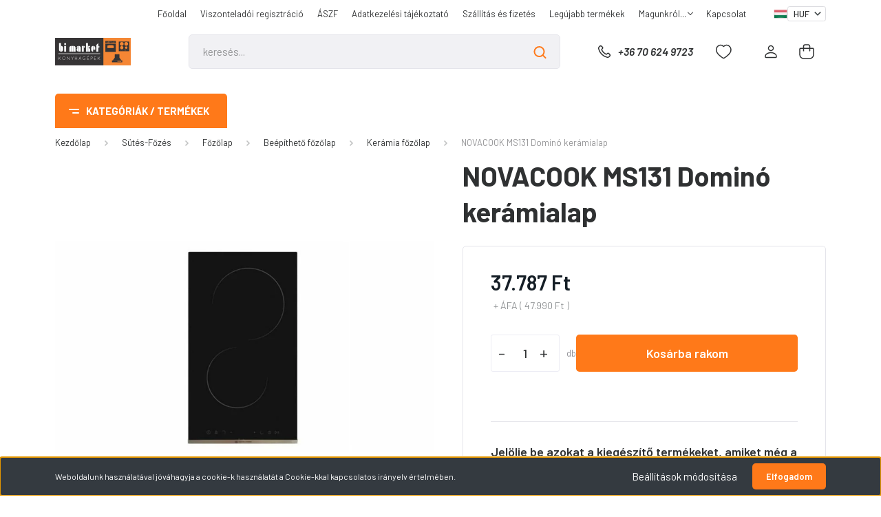

--- FILE ---
content_type: text/html; charset=UTF-8
request_url: https://www.bimarket.hu/novacook-ms131-domino-keramialap-5310
body_size: 35715
content:
<!DOCTYPE html>
<html lang="hu" dir="ltr">
<head>
    <title>NOVACOOK MS131 Dominó kerámialap - Kerámia főzőlap</title>
    <meta charset="utf-8">
    <meta name="description" content="NOVACOOK MS131 Dominó kerámialap a Kerámia főzőlap kategóriában - most 47.990 Ft-os áron elérhető.">
    <meta name="robots" content="index, follow">
    <link rel="image_src" href="https://bimarket.cdn.shoprenter.hu/custom/bimarket/image/data/product/NovacookMS131-1713456738606-1714476391149.jpg.webp?lastmod=1716558178.1632988113">
    <meta property="og:title" content="NOVACOOK MS131 Dominó kerámialap" />
    <meta property="og:type" content="product" />
    <meta property="og:url" content="https://www.bimarket.hu/novacook-ms131-domino-keramialap-5310" />
    <meta property="og:image" content="https://bimarket.cdn.shoprenter.hu/custom/bimarket/image/cache/w955h500/product/NovacookMS131-1713456738606-1714476391149.jpg.webp?lastmod=1716558178.1632988113" />
    <meta property="og:description" content="NOVACOOK MS131 Dominó kerámialap" />
    <link href="https://bimarket.cdn.shoprenter.hu/custom/bimarket/image/data/bimarketfavicon.png?lastmod=1708678697.1632988113" rel="icon" />
    <link href="https://bimarket.cdn.shoprenter.hu/custom/bimarket/image/data/bimarketfavicon.png?lastmod=1708678697.1632988113" rel="apple-touch-icon" />
    <base href="https://www.bimarket.hu:443" />

    <meta name="viewport" content="width=device-width, initial-scale=1, maximum-scale=1, user-scalable=0">
            <link href="https://www.bimarket.hu/novacook-ms131-domino-keramialap-5310" rel="canonical">
    
            
                    
                <link rel="preconnect" href="https://fonts.gstatic.com" />
    <link rel="preload" as="style" href="https://fonts.googleapis.com/css2?family=Barlow:ital,wght@0,300;0,400;0,500;0,600;0,700;1,300;1,400;1,500;1,600;1,700&display=swap" />
    <link rel="stylesheet" href="https://fonts.googleapis.com/css2?family=Barlow:ital,wght@0,300;0,400;0,500;0,600;0,700;1,300;1,400;1,500;1,600;1,700&display=swap" media="print" onload="this.media='all'" />
    <noscript>
        <link rel="stylesheet" href="https://fonts.googleapis.com/css2?family=Barlow:ital,wght@0,300;0,400;0,500;0,600;0,700;1,300;1,400;1,500;1,600;1,700&display=swap" />
    </noscript>
    <link href="https://cdnjs.cloudflare.com/ajax/libs/fancybox/3.5.7/jquery.fancybox.min.css" rel="stylesheet" media="print" onload="this.media='all'"/>

            <link rel="stylesheet" href="https://bimarket.cdn.shoprenter.hu/custom/bimarket/catalog/view/theme/madrid_global/style/1767723329.1689691390.0.1735903184.css?v=null.1632988113" media="all">
            <link rel="stylesheet" href="https://bimarket.cdn.shoprenter.hu/custom/bimarket/catalog/view/theme/madrid_global/stylesheet/stylesheet.css?v=1735903184" media="screen">
        <script>
        window.nonProductQuality = 80;
    </script>
    <script src="https://bimarket.cdn.shoprenter.hu/catalog/view/javascript/jquery/jquery-1.10.2.min.js?v=1484139539"></script>

            
    
    <!-- Header JavaScript codes -->
            <script src="https://bimarket.cdn.shoprenter.hu/web/compiled/js/countdown.js?v=1769069092"></script>
                    <script src="https://bimarket.cdn.shoprenter.hu/web/compiled/js/base.js?v=1769069092"></script>
                    <script src="https://bimarket.cdn.shoprenter.hu/web/compiled/js/before_starter2_head.js?v=1769069092"></script>
                    <script src="https://bimarket.cdn.shoprenter.hu/web/compiled/js/before_starter2_productpage.js?v=1769069092"></script>
                    <script src="https://bimarket.cdn.shoprenter.hu/web/compiled/js/productreview.js?v=1769069092"></script>
                    <script src="https://bimarket.cdn.shoprenter.hu/web/compiled/js/nanobar.js?v=1769069092"></script>
                    <!-- Header jQuery onLoad scripts -->
    <script>window.countdownFormat='%D:%H:%M:%S';var BASEURL='https://www.bimarket.hu';Currency={"symbol_left":"","symbol_right":" Ft","decimal_place":0,"decimal_point":",","thousand_point":".","currency":"HUF","value":1};var ShopRenter=ShopRenter||{};ShopRenter.product={"id":5310,"sku":"MS131","currency":"HUF","unitName":"db","price":47990,"name":"NOVACOOK MS131 Domin\u00f3 ker\u00e1mialap","brand":"Novacook","currentVariant":[],"parent":{"id":5310,"sku":"MS131","unitName":"db","price":47990,"name":"NOVACOOK MS131 Domin\u00f3 ker\u00e1mialap"}};$(document).ready(function(){});$(window).load(function(){var init_similar_products_Scroller=function(){$("#similar_products .aurora-scroll-click-mode").each(function(){var max=0;$(this).find($(".list_prouctname")).each(function(){var h=$(this).height();max=h>max?h:max;});$(this).find($(".list_prouctname")).each(function(){$(this).height(max);});});$("#similar_products .aurora-scroll-click-mode").auroraScroll({autoMode:"click",frameRate:60,speed:2.5,direction:-1,elementClass:"product-snapshot",pauseAfter:false,horizontal:true,visible:1,arrowsPosition:1},function(){initAurora();});}
init_similar_products_Scroller();var init_relatedproducts_Scroller=function(){$("#relatedproducts .aurora-scroll-click-mode").each(function(){var max=0;$(this).find($(".list_prouctname")).each(function(){var h=$(this).height();max=h>max?h:max;});$(this).find($(".list_prouctname")).each(function(){$(this).height(max);});});$("#relatedproducts .aurora-scroll-click-mode").auroraScroll({autoMode:"click",frameRate:60,speed:2.5,direction:-1,elementClass:"product-snapshot",pauseAfter:false,horizontal:true,visible:1,arrowsPosition:1},function(){initAurora();});}
init_relatedproducts_Scroller();});</script><script src="https://bimarket.cdn.shoprenter.hu/web/compiled/js/vue/manifest.bundle.js?v=1769069090"></script><script>var ShopRenter=ShopRenter||{};ShopRenter.onCartUpdate=function(callable){document.addEventListener('cartChanged',callable)};ShopRenter.onItemAdd=function(callable){document.addEventListener('AddToCart',callable)};ShopRenter.onItemDelete=function(callable){document.addEventListener('deleteCart',callable)};ShopRenter.onSearchResultViewed=function(callable){document.addEventListener('AuroraSearchResultViewed',callable)};ShopRenter.onSubscribedForNewsletter=function(callable){document.addEventListener('AuroraSubscribedForNewsletter',callable)};ShopRenter.onCheckoutInitiated=function(callable){document.addEventListener('AuroraCheckoutInitiated',callable)};ShopRenter.onCheckoutShippingInfoAdded=function(callable){document.addEventListener('AuroraCheckoutShippingInfoAdded',callable)};ShopRenter.onCheckoutPaymentInfoAdded=function(callable){document.addEventListener('AuroraCheckoutPaymentInfoAdded',callable)};ShopRenter.onCheckoutOrderConfirmed=function(callable){document.addEventListener('AuroraCheckoutOrderConfirmed',callable)};ShopRenter.onCheckoutOrderPaid=function(callable){document.addEventListener('AuroraOrderPaid',callable)};ShopRenter.onCheckoutOrderPaidUnsuccessful=function(callable){document.addEventListener('AuroraOrderPaidUnsuccessful',callable)};ShopRenter.onProductPageViewed=function(callable){document.addEventListener('AuroraProductPageViewed',callable)};ShopRenter.onMarketingConsentChanged=function(callable){document.addEventListener('AuroraMarketingConsentChanged',callable)};ShopRenter.onCustomerRegistered=function(callable){document.addEventListener('AuroraCustomerRegistered',callable)};ShopRenter.onCustomerLoggedIn=function(callable){document.addEventListener('AuroraCustomerLoggedIn',callable)};ShopRenter.onCustomerUpdated=function(callable){document.addEventListener('AuroraCustomerUpdated',callable)};ShopRenter.onCartPageViewed=function(callable){document.addEventListener('AuroraCartPageViewed',callable)};ShopRenter.customer={"userId":0,"userClientIP":"18.116.72.20","userGroupId":8,"customerGroupTaxMode":"gross","customerGroupPriceMode":"net_tax_gross","email":"","phoneNumber":"","name":{"firstName":"","lastName":""}};ShopRenter.theme={"name":"madrid_global","family":"madrid","parent":""};ShopRenter.shop={"name":"bimarket","locale":"hu","currency":{"code":"HUF","rate":1},"domain":"bimarket.myshoprenter.hu"};ShopRenter.page={"route":"product\/product","queryString":"novacook-ms131-domino-keramialap-5310"};ShopRenter.formSubmit=function(form,callback){callback();};let loadedAsyncScriptCount=0;function asyncScriptLoaded(position){loadedAsyncScriptCount++;if(position==='body'){if(document.querySelectorAll('.async-script-tag').length===loadedAsyncScriptCount){if(/complete|interactive|loaded/.test(document.readyState)){document.dispatchEvent(new CustomEvent('asyncScriptsLoaded',{}));}else{document.addEventListener('DOMContentLoaded',()=>{document.dispatchEvent(new CustomEvent('asyncScriptsLoaded',{}));});}}}}</script><script type="text/javascript"src="https://bimarket.cdn.shoprenter.hu/web/compiled/js/vue/customerEventDispatcher.bundle.js?v=1769069090"></script>                
            
            <script>window.dataLayer=window.dataLayer||[];function gtag(){dataLayer.push(arguments)};var ShopRenter=ShopRenter||{};ShopRenter.config=ShopRenter.config||{};ShopRenter.config.googleConsentModeDefaultValue="denied";</script>                        <script type="text/javascript" src="https://bimarket.cdn.shoprenter.hu/web/compiled/js/vue/googleConsentMode.bundle.js?v=1769069090"></script>

            
            
            
            
            
    
</head>

    
<body id="body" class="page-body one-pic-element product-page-body show-quantity-in-category madrid_global-body desktop-device-body vertical-category-menu " role="document">
<script>ShopRenter.theme.breakpoints={'xs':0,'sm':576,'md':768,'lg':992,'xl':1200,'xxl':1400}</script>
                    

<!-- cached -->    <div class="nanobar-cookie-cog d-flex-center rounded js-hidden-nanobar-button">
        <svg width="20" height="20" viewBox="0 0 20 20" fill="none" xmlns="http://www.w3.org/2000/svg">
    <path d="M18.0781 10C18.0781 8.75521 18.849 7.77083 20 7.09375C19.7917 6.40104 19.5156 5.72917 19.1771 5.10417C17.8802 5.44271 16.8333 4.9375 15.9479 4.05208C15.0677 3.17187 14.7969 2.11979 15.1354 0.822917C14.5104 0.484375 13.8437 0.208333 13.1458 0C12.4687 1.15625 11.25 1.92187 10 1.92187C8.75521 1.92187 7.53125 1.15625 6.85417 0C6.15625 0.208333 5.48958 0.484375 4.86458 0.822917C5.20312 2.11979 4.93229 3.16667 4.05208 4.05208C3.17187 4.93229 2.11979 5.44271 0.828125 5.10417C0.484375 5.72917 0.208333 6.39583 0 7.09375C1.15625 7.77083 1.92708 8.75521 1.92708 10C1.92708 11.2448 1.15625 12.4687 0 13.1458C0.208333 13.8437 0.484375 14.5104 0.822917 15.1354C2.11979 14.7969 3.16667 15.0677 4.04687 15.9479C4.93229 16.8281 5.19792 17.8802 4.85937 19.1771C5.48958 19.5156 6.15104 19.7917 6.84896 20C7.52604 18.8437 8.75 18.0781 9.99479 18.0781C11.2396 18.0781 12.4635 18.8437 13.1406 20C13.8385 19.7917 14.5052 19.5156 15.1302 19.1771C14.7917 17.8802 15.0625 16.8333 15.9427 15.9479C16.8229 15.0677 17.875 14.5573 19.1719 14.8958C19.5104 14.2656 19.7865 13.599 19.9948 12.9062C18.8437 12.2292 18.0781 11.2448 18.0781 10ZM10 15.1198C7.17708 15.1198 4.88021 12.8281 4.88021 10C4.88021 7.17187 7.17187 4.88021 10 4.88021C12.8281 4.88021 15.1198 7.17187 15.1198 10C15.1198 12.8281 12.8281 15.1198 10 15.1198Z" fill="currentColor"/>
</svg>

    </div>
<div class="Fixed nanobar bg-dark js-nanobar-first-login">
    <div class="container nanobar-container">
        <div class="row flex-column flex-sm-row">
            <div class="col-12 col-sm-6 col-lg-8 nanobar-text-cookies align-self-center text-sm-left">
                Weboldalunk használatával jóváhagyja a cookie-k használatát a Cookie-kkal kapcsolatos irányelv értelmében.
            </div>
            <div class="col-12 col-sm-6 col-lg-4 nanobar-buttons m-sm-0 text-center text-sm-right">
                <a href="#" class="btn btn-link nanobar-settings-button js-nanobar-settings-button">
                    Beállítások módosítása
                </a>
                <a href="#" class="btn btn-primary nanobar-btn js-nanobar-close-cookies" data-button-save-text="Beállítások mentése">
                    Elfogadom
                </a>
            </div>
        </div>
        <div class="nanobar-cookies js-nanobar-cookies flex-column flex-sm-row text-left pt-3 mt-3" style="display: none;">
            <div class="form-check pt-2 pb-2 pr-2 mb-0">
                <input class="form-check-input" type="checkbox" name="required_cookies" disabled checked />
                <label class="form-check-label">
                    Szükséges cookie-k
                    <div class="cookies-help-text text-muted">
                        Ezek a cookie-k segítenek abban, hogy a webáruház használható és működőképes legyen.
                    </div>
                </label>
            </div>
            <div class="form-check pt-2 pb-2 pr-2 mb-0">
                <input class="form-check-input js-nanobar-marketing-cookies" type="checkbox" name="marketing_cookies"
                         checked />
                <label class="form-check-label">
                    Marketing cookie-k
                    <div class="cookies-help-text text-muted">
                        Ezeket a cookie-k segítenek abban, hogy az Ön érdeklődési körének megfelelő reklámokat és termékeket jelenítsük meg a webáruházban.
                    </div>
                </label>
            </div>
        </div>
    </div>
</div>

<script>
    (function ($) {
        $(document).ready(function () {
            new AuroraNanobar.FirstLogNanobarCheckbox(jQuery('.js-nanobar-first-login'), 'bottom');
        });
    })(jQuery);
</script>
<!-- /cached -->
<!-- cached --><div class="Fixed nanobar bg-dark js-nanobar-free-shipping">
    <div class="container nanobar-container">
        <button type="button" class="close js-nanobar-close" aria-label="Close">
            <span aria-hidden="true">&times;</span>
        </button>
        <div class="nanobar-text px-3"></div>
    </div>
</div>

<script>$(document).ready(function(){document.nanobarInstance=new AuroraNanobar.FreeShippingNanobar($('.js-nanobar-free-shipping'),'bottom','500','','1');});</script><!-- /cached -->
                <!-- page-wrap -->

                <div class="page-wrap">
                                                

    <header class="sticky-head">
        <div class="sticky-head-inner">
                    <div class="header-top-line">
                <div class="container">
                    <div class="header-top d-flex justify-content-end">
                        <!-- cached -->
    <ul class="nav headermenu-list">
                    <li class="nav-item">
                <a href="https://www.bimarket.hu"
                   target="_self"
                   class="nav-link "
                    title="Főoldal"
                >
                    Főoldal
                </a>
                            </li>
                    <li class="nav-item">
                <a href="https://www.bimarket.hu/viszonteladoi-regisztracio-129"
                   target="_self"
                   class="nav-link "
                    title="Viszonteladói regisztráció"
                >
                    Viszonteladói regisztráció
                </a>
                            </li>
                    <li class="nav-item">
                <a href="https://www.bimarket.hu/aszf-147"
                   target="_self"
                   class="nav-link "
                    title="ÁSZF"
                >
                    ÁSZF
                </a>
                            </li>
                    <li class="nav-item">
                <a href="https://www.bimarket.hu/adatkezelesi-tajekoztato-149"
                   target="_self"
                   class="nav-link "
                    title="Adatkezelési tájékoztató"
                >
                    Adatkezelési tájékoztató
                </a>
                            </li>
                    <li class="nav-item">
                <a href="https://www.bimarket.hu/szallitas-es-fizetes-6"
                   target="_self"
                   class="nav-link "
                    title="Szállítás és fizetés"
                >
                    Szállítás és fizetés
                </a>
                            </li>
                    <li class="nav-item">
                <a href="https://www.bimarket.hu/index.php?route=product/list&amp;latest=31"
                   target="_self"
                   class="nav-link "
                    title="Legújabb termékek"
                >
                    Legújabb termékek
                </a>
                            </li>
                    <li class="nav-item dropdown">
                <a href="https://www.bimarket.hu/magunkrol-4"
                   target="_self"
                   class="nav-link  dropdown-toggle"
                    title="Magunkról..."
                >
                    Magunkról...
                </a>
                                    <ul class="dropdown-hover-menu">
                                                    <li class="dropdown-item">
                                <a href="https://www.bimarket.hu/index.php?route=information/sitemap" title="Oldaltérkép" target="_self">
                                    Oldaltérkép
                                </a>
                            </li>
                                            </ul>
                            </li>
                    <li class="nav-item">
                <a href="https://www.bimarket.hu/index.php?route=information/contact"
                   target="_self"
                   class="nav-link "
                    title="Kapcsolat"
                >
                    Kapcsolat
                </a>
                            </li>
            </ul>
    <!-- /cached -->
                        <!-- cached -->


                    
        <div id="languageselect" class="module content-module header-position hide-top languageselect-module" >
                                    <div class="module-body">
                        <form action="/" method="post" enctype="multipart/form-data" id="language-form">
            <div class="d-flex justify-content-lg-between language-items-row">
                                                            <div class="language-icon active cursor-pointer language-data" data-langcode="hu">
                    <img class="language-change" src="https://bimarket.cdn.shoprenter.hu/catalog/view/theme/default/image/flags/HU.png?v=null.1632988113" alt="Hungarian" style="width: 24px; height: 24px;"/>
                </div>
                                <input type="hidden" value="" name="language_code"/>
                        </div>
            <script>$(window).load(function(){$('.language-change').one('click',function(){var language_code=$(this).parent('.language-data').data('langcode');$('input[name="language_code"]').attr('value',language_code);$('#language-form').submit();});});</script>        </form>
            </div>
                                </div>
    
    <!-- /cached -->
                        <!-- cached -->


                    
        <div id="currenciesselect" class="module content-module header-position hide-top currenciesselect-module" >
                                    <div class="module-body">
                        <form action="/" method="post" enctype="multipart/form-data">
            <select class="form-control form-control-sm currencieselect-select" name="currency_id" onchange="this.form.submit()">
                                    <option
                        value="HUF" selected="selected">
                        HUF
                    </option>
                            </select>
        </form>
            </div>
                                </div>
    
    <!-- /cached -->
                    </div>
                </div>
            </div>
            <div class="header-middle-line ">
                <div class="container">
                    <div class="header-middle">
                        <nav class="navbar navbar-expand-lg">
                            <button id="js-hamburger-icon" class="d-flex d-lg-none" title="Menü">
                                <div class="hamburger-icon position-relative">
                                    <div class="hamburger-icon-line position-absolute line-1"></div>
                                    <div class="hamburger-icon-line position-absolute line-3"></div>
                                </div>
                            </button>
                                                            <!-- cached -->
    <a class="navbar-brand" href="/"><img style="border: 0; max-width: 220px;" src="https://bimarket.cdn.shoprenter.hu/custom/bimarket/image/cache/w220h100m00/logohosszuvegleges.jpg?v=1708002979" title="Bimarket" alt="Bimarket" /></a>
<!-- /cached -->
                                
<div class="dropdown search-module d-flex">
    <div class="input-group">
        <input class="form-control disableAutocomplete" type="text" placeholder="keresés..." value=""
               id="filter_keyword" 
               onclick="this.value=(this.value==this.defaultValue)?'':this.value;"/>
        <div class="input-group-append">
            <button title="Keresés" class="btn btn-link" onclick="moduleSearch();">
                <svg width="19" height="18" viewBox="0 0 19 18" fill="none" xmlns="http://www.w3.org/2000/svg">
    <path d="M17.4492 17L13.4492 13M8.47698 15.0555C4.59557 15.0555 1.44922 11.9092 1.44922 8.02776C1.44922 4.14635 4.59557 1 8.47698 1C12.3584 1 15.5047 4.14635 15.5047 8.02776C15.5047 11.9092 12.3584 15.0555 8.47698 15.0555Z" stroke="currentColor" stroke-width="2" stroke-linecap="round" stroke-linejoin="round"/>
</svg>

            </button>
        </div>
    </div>

    <input type="hidden" id="filter_description" value="0"/>
    <input type="hidden" id="search_shopname" value="bimarket"/>
    <div id="results" class="dropdown-menu search-results p-0"></div>
</div>



                                                                                    <a class="nav-link header-phone-box header-middle-right-link d-none d-lg-flex" href="tel:+36 70 624 9723">
                                <svg width="24" height="24" viewBox="0 0 24 24" fill="none" xmlns="http://www.w3.org/2000/svg">
    <path fill-rule="evenodd" clip-rule="evenodd" d="M10.8561 13.1444C9.68615 11.9744 8.80415 10.6644 8.21815 9.33536C8.09415 9.05436 8.16715 8.72536 8.38415 8.50836L9.20315 7.69036C9.87415 7.01936 9.87415 6.07036 9.28815 5.48436L8.11415 4.31036C7.33315 3.52936 6.06715 3.52936 5.28615 4.31036L4.63415 4.96236C3.89315 5.70336 3.58415 6.77236 3.78415 7.83236C4.27815 10.4454 5.79615 13.3064 8.24515 15.7554C10.6941 18.2044 13.5551 19.7224 16.1681 20.2164C17.2281 20.4164 18.2971 20.1074 19.0381 19.3664L19.6891 18.7154C20.4701 17.9344 20.4701 16.6684 19.6891 15.8874L18.5161 14.7144C17.9301 14.1284 16.9801 14.1284 16.3951 14.7144L15.4921 15.6184C15.2751 15.8354 14.9461 15.9084 14.6651 15.7844C13.3361 15.1974 12.0261 14.3144 10.8561 13.1444Z" stroke="currentColor" stroke-width="1.5" stroke-linecap="round" stroke-linejoin="round"/>
</svg>

                                +36 70 624 9723
                            </a>
                                                                                    <div id="js-wishlist-module-wrapper">
                                <hx:include src="/_fragment?_path=_format%3Dhtml%26_locale%3Den%26_controller%3Dmodule%252Fwishlist&amp;_hash=IdXjth1T4xLNsraEX6LQQSjZJrKBwxrvZlpCC0dSzLM%3D"></hx:include>
                            </div>
                                                        <!-- cached -->
    <ul class="nav login-list">
                    <li class="nav-item">
                <a class="nav-link header-middle-right-link" href="index.php?route=account/login" title="Belépés / Regisztráció">
                    <span class="header-user-icon">
                        <svg width="18" height="20" viewBox="0 0 18 20" fill="none" xmlns="http://www.w3.org/2000/svg">
    <path fill-rule="evenodd" clip-rule="evenodd" d="M11.4749 2.52513C12.8417 3.89197 12.8417 6.10804 11.4749 7.47488C10.1081 8.84172 7.89199 8.84172 6.52515 7.47488C5.15831 6.10804 5.15831 3.89197 6.52515 2.52513C7.89199 1.15829 10.1081 1.15829 11.4749 2.52513Z" stroke="currentColor" stroke-width="1.5" stroke-linecap="round" stroke-linejoin="round"/>
    <path fill-rule="evenodd" clip-rule="evenodd" d="M1 16.5V17.5C1 18.052 1.448 18.5 2 18.5H16C16.552 18.5 17 18.052 17 17.5V16.5C17 13.474 13.048 11.508 9 11.508C4.952 11.508 1 13.474 1 16.5Z" stroke="currentColor" stroke-width="1.5" stroke-linecap="round" stroke-linejoin="round"/>
</svg>

                    </span>
                </a>
            </li>
            </ul>
<!-- /cached -->
                            <div id="header-cart-wrapper">
                                <div id="js-cart">
                                    <hx:include src="/_fragment?_path=_format%3Dhtml%26_locale%3Den%26_controller%3Dmodule%252Fcart&amp;_hash=PJ7bCjAsHk0N8Qj%2FNEpY4%2FNlECyrPPuyQyzW3duYmPc%3D"></hx:include>
                                </div>
                            </div>
                        </nav>
                    </div>
                </div>
            </div>
            <div class="header-bottom-line d-none d-lg-block">
                <div class="container">
                    


                    
            <div id="module_category_wrapper" class="module-category-wrapper">
        <div id="category" class="module content-module header-position category-module" >
                    <div class="module-head">
                            <span class="category-menu-hamburger-icon"></span>
                        <div class="module-head-title">Kategóriák / Termékek</div>
        </div>
            <div class="module-body">
                    <div id="category-nav">
        

    <ul class="nav nav-pills category category-menu sf-menu sf-horizontal cached">
        <li id="cat_2660" class="nav-item item category-list module-list parent even">
    <a href="https://www.bimarket.hu/akcio-2660" class="nav-link">
                <span>AKCIÓ</span>
    </a>
            <ul class="nav flex-column children"><li id="cat_3092" class="nav-item item category-list module-list even">
    <a href="https://www.bimarket.hu/akcio-2660/cseppre-pontos-adagolas-15-penzvisszaterites-3092" class="nav-link">
                <span>Cseppre pontos adagolás. | 15% pénzvisszatérítés</span>
    </a>
    </li><li id="cat_3088" class="nav-item item category-list module-list odd">
    <a href="https://www.bimarket.hu/akcio-2660/egeszsegre-tervezve-15-penzvisszaterites-3088" class="nav-link">
                <span>Egészségre tervezve. | 15% pénzvisszatérítés!</span>
    </a>
    </li><li id="cat_3085" class="nav-item item category-list module-list even">
    <a href="https://www.bimarket.hu/akcio-2660/kiadvany-2025-2026-termekek-3085" class="nav-link">
                <span>Kiadvány 2025-2026 termékek</span>
    </a>
    </li><li id="cat_3089" class="nav-item item category-list module-list odd">
    <a href="https://www.bimarket.hu/akcio-2660/ontisztit-on-sporol-15-penzvisszaterites-3089" class="nav-link">
                <span>Öntisztít, Ön spórol. | 15% pénzvisszatérítés</span>
    </a>
    </li><li id="cat_3004" class="nav-item item category-list module-list even">
    <a href="https://www.bimarket.hu/akcio-2660/ajandek-jar-mosogatogep-tabletta-a-whirlpooltol-3004" class="nav-link">
                <span>AJÁNDÉK JAR mosogatógép tabletta a Whirlpooltól</span>
    </a>
    </li><li id="cat_2585" class="nav-item item category-list module-list odd">
    <a href="https://www.bimarket.hu/akcio-2660/akcios-szett-ajanlatok-2585" class="nav-link">
                <span>Akciós szett ajánlatok</span>
    </a>
    </li></ul>
    </li><li id="cat_3060" class="nav-item item category-list module-list parent odd">
    <a href="https://www.bimarket.hu/furdoszobai-termekek-3060" class="nav-link">
                <span>Fürdőszobai termékek</span>
    </a>
            <ul class="nav flex-column children"><li id="cat_3061" class="nav-item item category-list module-list even">
    <a href="https://www.bimarket.hu/furdoszobai-termekek-3060/furdoszobai-csaptelepek-3061" class="nav-link">
                <span>Fürdőszobai csaptelepek</span>
    </a>
    </li><li id="cat_3064" class="nav-item item category-list module-list odd">
    <a href="https://www.bimarket.hu/furdoszobai-termekek-3060/furdoszobai-mosdok-3064" class="nav-link">
                <span>Fürdőszobai mosdók</span>
    </a>
    </li></ul>
    </li><li id="cat_2675" class="nav-item item category-list module-list even">
    <a href="https://www.bimarket.hu/outlet-box-2675" class="nav-link">
                <span>OUTLET BOX</span>
    </a>
    </li><li id="cat_2681" class="nav-item item category-list module-list parent odd">
    <a href="https://www.bimarket.hu/szezonalis-termekek-2681" class="nav-link">
                <span>Szezonális termékek</span>
    </a>
            <ul class="nav flex-column children"><li id="cat_2504" class="nav-item item category-list module-list parent even">
    <a href="https://www.bimarket.hu/szezonalis-termekek-2681/nyari-szezonalis-termekek-2504" class="nav-link">
                <span>Nyári szezonális termékek</span>
    </a>
            <ul class="nav flex-column children"><li id="cat_2515" class="nav-item item category-list module-list even">
    <a href="https://www.bimarket.hu/szezonalis-termekek-2681/nyari-szezonalis-termekek-2504/hutotaskak-2515" class="nav-link">
                <span>Hűtőtáskák</span>
    </a>
    </li><li id="cat_2512" class="nav-item item category-list module-list odd">
    <a href="https://www.bimarket.hu/szezonalis-termekek-2681/nyari-szezonalis-termekek-2504/klimak-leghutok-2512" class="nav-link">
                <span>Klímák</span>
    </a>
    </li><li id="cat_2988" class="nav-item item category-list module-list even">
    <a href="https://www.bimarket.hu/szezonalis-termekek-2681/nyari-szezonalis-termekek-2504/leghutok-2988" class="nav-link">
                <span>Léghűtők</span>
    </a>
    </li><li id="cat_2851" class="nav-item item category-list module-list odd">
    <a href="https://www.bimarket.hu/szezonalis-termekek-2681/nyari-szezonalis-termekek-2504/ventillatorok-2851" class="nav-link">
                <span>Ventillátorok</span>
    </a>
    </li></ul>
    </li><li id="cat_2754" class="nav-item item category-list module-list parent odd">
    <a href="https://www.bimarket.hu/szezonalis-termekek-2681/teli-szezonalis-termekek-2754" class="nav-link">
                <span>Téli szezonális termékek</span>
    </a>
            <ul class="nav flex-column children"><li id="cat_2508" class="nav-item item category-list module-list even">
    <a href="https://www.bimarket.hu/szezonalis-termekek-2681/teli-szezonalis-termekek-2754/hosugarzok-2508" class="nav-link">
                <span>Hősugárzók</span>
    </a>
    </li><li id="cat_2511" class="nav-item item category-list module-list odd">
    <a href="https://www.bimarket.hu/szezonalis-termekek-2681/teli-szezonalis-termekek-2754/olajradiatorok-2511" class="nav-link">
                <span>Olajradiátorok</span>
    </a>
    </li></ul>
    </li></ul>
    </li><li id="cat_2177" class="nav-item item category-list module-list parent even">
    <a href="https://www.bimarket.hu/sutes-fozes-2177" class="nav-link">
                <span>Sütés-Főzés</span>
    </a>
            <ul class="nav flex-column children"><li id="cat_2282" class="nav-item item category-list module-list even">
    <a href="https://www.bimarket.hu/sutes-fozes-2177/sutok-2282" class="nav-link">
                <span>Sütők</span>
    </a>
    </li><li id="cat_2270" class="nav-item item category-list module-list parent odd">
    <a href="https://www.bimarket.hu/sutes-fozes-2177/fozolap-2270" class="nav-link">
                <span>Főzőlap</span>
    </a>
            <ul class="nav flex-column children"><li id="cat_2398" class="nav-item item category-list module-list parent even">
    <a href="https://www.bimarket.hu/sutes-fozes-2177/fozolap-2270/beepitheto-fozolap-2398" class="nav-link">
                <span>Beépíthető főzőlap</span>
    </a>
            <ul class="nav flex-column children"><li id="cat_2499" class="nav-item item category-list module-list even">
    <a href="https://www.bimarket.hu/sutes-fozes-2177/fozolap-2270/beepitheto-fozolap-2398/fozolap-beepitett-elszivoval-2499" class="nav-link">
                <span>Főzőlap beépített elszívóval</span>
    </a>
    </li><li id="cat_2888" class="nav-item item category-list module-list odd">
    <a href="https://www.bimarket.hu/sutes-fozes-2177/fozolap-2270/beepitheto-fozolap-2398/gaz-fozolap-2888" class="nav-link">
                <span>Gáz főzőlap</span>
    </a>
    </li><li id="cat_2891" class="nav-item item category-list module-list even">
    <a href="https://www.bimarket.hu/sutes-fozes-2177/fozolap-2270/beepitheto-fozolap-2398/indukcios-fozolap-2891" class="nav-link">
                <span>Indukciós főzőlap</span>
    </a>
    </li><li id="cat_2894" class="nav-item item category-list module-list odd">
    <a href="https://www.bimarket.hu/sutes-fozes-2177/fozolap-2270/beepitheto-fozolap-2398/keramia-fozolap-2894" class="nav-link">
                <span>Kerámia főzőlap</span>
    </a>
    </li></ul>
    </li><li id="cat_2401" class="nav-item item category-list module-list odd">
    <a href="https://www.bimarket.hu/sutes-fozes-2177/fozolap-2270/hordozhato-fozolapok-2401" class="nav-link">
                <span>Hordozható főzőlapok</span>
    </a>
    </li></ul>
    </li><li id="cat_2288" class="nav-item item category-list module-list even">
    <a href="https://www.bimarket.hu/sutes-fozes-2177/tuzhely-2288" class="nav-link">
                <span>Tűzhely</span>
    </a>
    </li><li id="cat_2279" class="nav-item item category-list module-list parent odd">
    <a href="https://www.bimarket.hu/sutes-fozes-2177/mikrok-2279" class="nav-link">
                <span>Mikrók</span>
    </a>
            <ul class="nav flex-column children"><li id="cat_2407" class="nav-item item category-list module-list even">
    <a href="https://www.bimarket.hu/sutes-fozes-2177/mikrok-2279/beepitheto-mikrok-2407" class="nav-link">
                <span>Beépíthető mikrók</span>
    </a>
    </li><li id="cat_2410" class="nav-item item category-list module-list odd">
    <a href="https://www.bimarket.hu/sutes-fozes-2177/mikrok-2279/szabadonallo-mikrok-2410" class="nav-link">
                <span>Szabadonálló mikrók</span>
    </a>
    </li></ul>
    </li><li id="cat_2273" class="nav-item item category-list module-list even">
    <a href="https://www.bimarket.hu/sutes-fozes-2177/grillek-2273" class="nav-link">
                <span>Grillek</span>
    </a>
    </li><li id="cat_2276" class="nav-item item category-list module-list parent odd">
    <a href="https://www.bimarket.hu/sutes-fozes-2177/haztartasi-kisgepek-2276" class="nav-link">
                <span>Háztartási kisgépek</span>
    </a>
            <ul class="nav flex-column children"><li id="cat_2404" class="nav-item item category-list module-list parent even">
    <a href="https://www.bimarket.hu/sutes-fozes-2177/haztartasi-kisgepek-2276/etel-elokeszites-2404" class="nav-link">
                <span>Étel előkészítés</span>
    </a>
            <ul class="nav flex-column children"><li id="cat_2897" class="nav-item item category-list module-list even">
    <a href="https://www.bimarket.hu/sutes-fozes-2177/haztartasi-kisgepek-2276/etel-elokeszites-2404/apritok-2897" class="nav-link">
                <span>Aprítók</span>
    </a>
    </li><li id="cat_2900" class="nav-item item category-list module-list odd">
    <a href="https://www.bimarket.hu/sutes-fozes-2177/haztartasi-kisgepek-2276/etel-elokeszites-2404/aszalogepek-2900" class="nav-link">
                <span>Aszalógépek</span>
    </a>
    </li><li id="cat_2903" class="nav-item item category-list module-list even">
    <a href="https://www.bimarket.hu/sutes-fozes-2177/haztartasi-kisgepek-2276/etel-elokeszites-2404/botmixerek-2903" class="nav-link">
                <span>Botmixerek</span>
    </a>
    </li><li id="cat_2906" class="nav-item item category-list module-list odd">
    <a href="https://www.bimarket.hu/sutes-fozes-2177/haztartasi-kisgepek-2276/etel-elokeszites-2404/fritoz-2906" class="nav-link">
                <span>Fritőz</span>
    </a>
    </li><li id="cat_2909" class="nav-item item category-list module-list even">
    <a href="https://www.bimarket.hu/sutes-fozes-2177/haztartasi-kisgepek-2276/etel-elokeszites-2404/gyumolcsfacsarok-2909" class="nav-link">
                <span>Gyümölcsfacsarók</span>
    </a>
    </li><li id="cat_2912" class="nav-item item category-list module-list odd">
    <a href="https://www.bimarket.hu/sutes-fozes-2177/haztartasi-kisgepek-2276/etel-elokeszites-2404/husdaralok-2912" class="nav-link">
                <span>Húsdarálók</span>
    </a>
    </li><li id="cat_2915" class="nav-item item category-list module-list even">
    <a href="https://www.bimarket.hu/sutes-fozes-2177/haztartasi-kisgepek-2276/etel-elokeszites-2404/kenyerpiritok-2915" class="nav-link">
                <span>Kenyérpirítók</span>
    </a>
    </li><li id="cat_2918" class="nav-item item category-list module-list odd">
    <a href="https://www.bimarket.hu/sutes-fozes-2177/haztartasi-kisgepek-2276/etel-elokeszites-2404/kenyersutok-2918" class="nav-link">
                <span>Kenyérsütők</span>
    </a>
    </li><li id="cat_2921" class="nav-item item category-list module-list even">
    <a href="https://www.bimarket.hu/sutes-fozes-2177/haztartasi-kisgepek-2276/etel-elokeszites-2404/kezimixerek-2921" class="nav-link">
                <span>Kézimixerek</span>
    </a>
    </li><li id="cat_2924" class="nav-item item category-list module-list odd">
    <a href="https://www.bimarket.hu/sutes-fozes-2177/haztartasi-kisgepek-2276/etel-elokeszites-2404/robotgepek-2924" class="nav-link">
                <span>Robotgépek</span>
    </a>
    </li><li id="cat_2927" class="nav-item item category-list module-list even">
    <a href="https://www.bimarket.hu/sutes-fozes-2177/haztartasi-kisgepek-2276/etel-elokeszites-2404/szendvics-sutok-2927" class="nav-link">
                <span>Szendvics sütők</span>
    </a>
    </li><li id="cat_2930" class="nav-item item category-list module-list odd">
    <a href="https://www.bimarket.hu/sutes-fozes-2177/haztartasi-kisgepek-2276/etel-elokeszites-2404/tartozekok-2930" class="nav-link">
                <span>Tartozékok</span>
    </a>
    </li><li id="cat_2485" class="nav-item item category-list module-list even">
    <a href="https://www.bimarket.hu/sutes-fozes-2177/haztartasi-kisgepek-2276/etel-elokeszites-2404/turmixok-2485" class="nav-link">
                <span>Turmixok</span>
    </a>
    </li></ul>
    </li></ul>
    </li><li id="cat_2285" class="nav-item item category-list module-list even">
    <a href="https://www.bimarket.hu/sutes-fozes-2177/tartozekok-2285" class="nav-link">
                <span>Tartozékok</span>
    </a>
    </li><li id="cat_3007" class="nav-item item category-list module-list odd">
    <a href="https://www.bimarket.hu/sutes-fozes-2177/edenyek-3007" class="nav-link">
                <span>Edények</span>
    </a>
    </li></ul>
    </li><li id="cat_2165" class="nav-item item category-list module-list parent odd">
    <a href="https://www.bimarket.hu/mosas-szaritas-2165" class="nav-link">
                <span>Mosás-Szárítás</span>
    </a>
            <ul class="nav flex-column children"><li id="cat_2246" class="nav-item item category-list module-list parent even">
    <a href="https://www.bimarket.hu/mosas-szaritas-2165/mosogep-2246" class="nav-link">
                <span>Mosógép</span>
    </a>
            <ul class="nav flex-column children"><li id="cat_2380" class="nav-item item category-list module-list even">
    <a href="https://www.bimarket.hu/mosas-szaritas-2165/mosogep-2246/beepitheto-mosogep-2380" class="nav-link">
                <span>Beépíthető mosógép</span>
    </a>
    </li><li id="cat_2842" class="nav-item item category-list module-list odd">
    <a href="https://www.bimarket.hu/mosas-szaritas-2165/mosogep-2246/szabadonallo-mosogepek-2842" class="nav-link">
                <span>Szabadonálló mosógépek</span>
    </a>
    </li></ul>
    </li><li id="cat_2252" class="nav-item item category-list module-list parent odd">
    <a href="https://www.bimarket.hu/mosas-szaritas-2165/szaritogep-2252" class="nav-link">
                <span>Szárítógép</span>
    </a>
            <ul class="nav flex-column children"><li id="cat_2392" class="nav-item item category-list module-list even">
    <a href="https://www.bimarket.hu/mosas-szaritas-2165/szaritogep-2252/beepitheto-szaritogep-2392" class="nav-link">
                <span>Beépíthető szárítógép</span>
    </a>
    </li><li id="cat_2395" class="nav-item item category-list module-list odd">
    <a href="https://www.bimarket.hu/mosas-szaritas-2165/szaritogep-2252/szabadonallo-szaritogepek-2395" class="nav-link">
                <span>Szabadonálló szárítógépek</span>
    </a>
    </li></ul>
    </li><li id="cat_2249" class="nav-item item category-list module-list parent even">
    <a href="https://www.bimarket.hu/mosas-szaritas-2165/moso-szaritogep-2249" class="nav-link">
                <span>Mosó Szárítógép</span>
    </a>
            <ul class="nav flex-column children"><li id="cat_2386" class="nav-item item category-list module-list even">
    <a href="https://www.bimarket.hu/mosas-szaritas-2165/moso-szaritogep-2249/beepitheto-moso-szaritogep-2386" class="nav-link">
                <span>Beépíthető mosó szárítógép</span>
    </a>
    </li><li id="cat_2389" class="nav-item item category-list module-list odd">
    <a href="https://www.bimarket.hu/mosas-szaritas-2165/moso-szaritogep-2249/szabadonallo-moso-szaritogepek-2389" class="nav-link">
                <span>Szabadonálló mosó-szárítógépek</span>
    </a>
    </li></ul>
    </li><li id="cat_2255" class="nav-item item category-list module-list odd">
    <a href="https://www.bimarket.hu/mosas-szaritas-2165/tartozekok-2255" class="nav-link">
                <span>Tartozékok</span>
    </a>
    </li></ul>
    </li><li id="cat_2162" class="nav-item item category-list module-list parent even">
    <a href="https://www.bimarket.hu/mosogatogep-mosogatas-2162" class="nav-link">
                <span>Mosogatógép, mosogatás</span>
    </a>
            <ul class="nav flex-column children"><li id="cat_2733" class="nav-item item category-list module-list even">
    <a href="https://www.bimarket.hu/mosogatogep-mosogatas-2162/csaptelep-2733" class="nav-link">
                <span>Csaptelep</span>
    </a>
    </li><li id="cat_2739" class="nav-item item category-list module-list parent odd">
    <a href="https://www.bimarket.hu/mosogatogep-mosogatas-2162/tartozekok-2739" class="nav-link">
                <span>Mosogató kiegészítők, tartozékok</span>
    </a>
            <ul class="nav flex-column children"><li id="cat_3036" class="nav-item item category-list module-list even">
    <a href="https://www.bimarket.hu/mosogatogep-mosogatas-2162/tartozekok-2739/csepegtetok-3036" class="nav-link">
                <span>Csepegtetők</span>
    </a>
    </li><li id="cat_3039" class="nav-item item category-list module-list odd">
    <a href="https://www.bimarket.hu/mosogatogep-mosogatas-2162/tartozekok-2739/gyumolcsmosok-es-multifunkcios-talak-3039" class="nav-link">
                <span>Gyümölcsmosók és multifunkciós tálak</span>
    </a>
    </li><li id="cat_3042" class="nav-item item category-list module-list even">
    <a href="https://www.bimarket.hu/mosogatogep-mosogatas-2162/tartozekok-2739/lefolyo-garniturak-es-szifonok-3042" class="nav-link">
                <span>Lefolyó garnitúrák és szifonok</span>
    </a>
    </li><li id="cat_3045" class="nav-item item category-list module-list odd">
    <a href="https://www.bimarket.hu/mosogatogep-mosogatas-2162/tartozekok-2739/lefolyo-tavmukodtetok-3045" class="nav-link">
                <span>Lefolyó távműködtetők</span>
    </a>
    </li><li id="cat_3035" class="nav-item item category-list module-list even">
    <a href="https://www.bimarket.hu/mosogatogep-mosogatas-2162/tartozekok-2739/mosogatoszer-adagolok-3035" class="nav-link">
                <span>Mosogatószer-adagolók</span>
    </a>
    </li><li id="cat_3048" class="nav-item item category-list module-list odd">
    <a href="https://www.bimarket.hu/mosogatogep-mosogatas-2162/tartozekok-2739/vagodeszkak-vagolapok-3048" class="nav-link">
                <span>Vágódeszkák, vágólapok</span>
    </a>
    </li><li id="cat_3051" class="nav-item item category-list module-list parent even">
    <a href="https://www.bimarket.hu/mosogatogep-mosogatas-2162/tartozekok-2739/viztisztitok-es-kiegeszitoik-3051" class="nav-link">
                <span>Víztisztítók és kiegészítőik</span>
    </a>
            <ul class="nav flex-column children"><li id="cat_3054" class="nav-item item category-list module-list even">
    <a href="https://www.bimarket.hu/mosogatogep-mosogatas-2162/tartozekok-2739/viztisztitok-es-kiegeszitoik-3051/szurok-patronok-kiegeszitok-3054" class="nav-link">
                <span>Szűrők, patronok, kiegészítők</span>
    </a>
    </li><li id="cat_3057" class="nav-item item category-list module-list odd">
    <a href="https://www.bimarket.hu/mosogatogep-mosogatas-2162/tartozekok-2739/viztisztitok-es-kiegeszitoik-3051/viztisztito-berendezesek-es-szettek-3057" class="nav-link">
                <span>Víztisztító berendezések és szettek</span>
    </a>
    </li></ul>
    </li></ul>
    </li><li id="cat_2736" class="nav-item item category-list module-list parent even">
    <a href="https://www.bimarket.hu/mosogatogep-mosogatas-2162/mosogatotalca-2736" class="nav-link">
                <span>Mosogatótálca</span>
    </a>
            <ul class="nav flex-column children"><li id="cat_2830" class="nav-item item category-list module-list even">
    <a href="https://www.bimarket.hu/mosogatogep-mosogatas-2162/mosogatotalca-2736/granit-mosogato-2830" class="nav-link">
                <span>Gránit mosogató</span>
    </a>
    </li><li id="cat_3024" class="nav-item item category-list module-list odd">
    <a href="https://www.bimarket.hu/mosogatogep-mosogatas-2162/mosogatotalca-2736/keramia-mosogato-3024" class="nav-link">
                <span>Kerámia mosogató</span>
    </a>
    </li><li id="cat_3034" class="nav-item item category-list module-list even">
    <a href="https://www.bimarket.hu/mosogatogep-mosogatas-2162/mosogatotalca-2736/mosogatotalca-szettek-3034" class="nav-link">
                <span>Mosogatótálca szettek</span>
    </a>
    </li><li id="cat_2833" class="nav-item item category-list module-list odd">
    <a href="https://www.bimarket.hu/mosogatogep-mosogatas-2162/mosogatotalca-2736/rozsdamentes-mosogatotalca-2833" class="nav-link">
                <span>Rozsdamentes mosogatótálca</span>
    </a>
    </li></ul>
    </li><li id="cat_2231" class="nav-item item category-list module-list parent odd">
    <a href="https://www.bimarket.hu/mosogatogep-mosogatas-2162/beepitheto-mosogatogep-2231" class="nav-link">
                <span>Beépíthető mosogatógép</span>
    </a>
            <ul class="nav flex-column children"><li id="cat_2353" class="nav-item item category-list module-list even">
    <a href="https://www.bimarket.hu/mosogatogep-mosogatas-2162/beepitheto-mosogatogep-2231/beepitheto-mosogatogep-45-cm-2353" class="nav-link">
                <span>beépíthető mosogatógép 45 cm</span>
    </a>
    </li><li id="cat_2821" class="nav-item item category-list module-list odd">
    <a href="https://www.bimarket.hu/mosogatogep-mosogatas-2162/beepitheto-mosogatogep-2231/beepitheto-mosogatogep-60-cm-2821" class="nav-link">
                <span>beépíthető mosogatógép 60 cm</span>
    </a>
    </li></ul>
    </li><li id="cat_2240" class="nav-item item category-list module-list parent even">
    <a href="https://www.bimarket.hu/mosogatogep-mosogatas-2162/szabadon-allo-mosogatogep-2240" class="nav-link">
                <span>Szabadon álló mosogatógép</span>
    </a>
            <ul class="nav flex-column children"><li id="cat_2371" class="nav-item item category-list module-list even">
    <a href="https://www.bimarket.hu/mosogatogep-mosogatas-2162/szabadon-allo-mosogatogep-2240/45cm-es-szabadonallo-mosogatogepek-2371" class="nav-link">
                <span>45cm-es szabadonálló mosogatógépek</span>
    </a>
    </li><li id="cat_2836" class="nav-item item category-list module-list odd">
    <a href="https://www.bimarket.hu/mosogatogep-mosogatas-2162/szabadon-allo-mosogatogep-2240/60cm-es-szabadonallo-mosogatogepek-2836" class="nav-link">
                <span>60cm-es szabadonálló mosogatógépek</span>
    </a>
    </li><li id="cat_2839" class="nav-item item category-list module-list even">
    <a href="https://www.bimarket.hu/mosogatogep-mosogatas-2162/szabadon-allo-mosogatogep-2240/asztali-mosogatogepek-2839" class="nav-link">
                <span>Asztali mosogatógépek</span>
    </a>
    </li></ul>
    </li></ul>
    </li><li id="cat_2147" class="nav-item item category-list module-list parent odd">
    <a href="https://www.bimarket.hu/huto-2147" class="nav-link">
                <span>Hűtő</span>
    </a>
            <ul class="nav flex-column children"><li id="cat_2703" class="nav-item item category-list module-list parent even">
    <a href="https://www.bimarket.hu/huto-2147/borhuto-2703" class="nav-link">
                <span>Borhűtő</span>
    </a>
            <ul class="nav flex-column children"><li id="cat_2767" class="nav-item item category-list module-list even">
    <a href="https://www.bimarket.hu/huto-2147/borhuto-2703/beepitheto-borhutok-2767" class="nav-link">
                <span>Beépíthető borhűtők</span>
    </a>
    </li><li id="cat_2770" class="nav-item item category-list module-list odd">
    <a href="https://www.bimarket.hu/huto-2147/borhuto-2703/szabadonallo-borhutok-2770" class="nav-link">
                <span>Szabadonálló borhűtők</span>
    </a>
    </li></ul>
    </li><li id="cat_2709" class="nav-item item category-list module-list parent odd">
    <a href="https://www.bimarket.hu/huto-2147/fagyaszto-szekreny-2709" class="nav-link">
                <span>Fagyasztó szekrény</span>
    </a>
            <ul class="nav flex-column children"><li id="cat_2773" class="nav-item item category-list module-list even">
    <a href="https://www.bimarket.hu/huto-2147/fagyaszto-szekreny-2709/beepitheto-fagyaszto-szekrenyek-2773" class="nav-link">
                <span>Beépíthető fagyasztó szekrények</span>
    </a>
    </li><li id="cat_2776" class="nav-item item category-list module-list odd">
    <a href="https://www.bimarket.hu/huto-2147/fagyaszto-szekreny-2709/szabadonallo-fagyaszto-szekrenyek-2776" class="nav-link">
                <span>Szabadonálló fagyasztó szekrények</span>
    </a>
    </li></ul>
    </li><li id="cat_2706" class="nav-item item category-list module-list even">
    <a href="https://www.bimarket.hu/huto-2147/fagyasztolada-2706" class="nav-link">
                <span>Fagyasztóláda</span>
    </a>
    </li><li id="cat_2712" class="nav-item item category-list module-list parent odd">
    <a href="https://www.bimarket.hu/huto-2147/hutoszekreny-2712" class="nav-link">
                <span>Hűtőszekrény</span>
    </a>
            <ul class="nav flex-column children"><li id="cat_2779" class="nav-item item category-list module-list parent even">
    <a href="https://www.bimarket.hu/huto-2147/hutoszekreny-2712/beepitheto-huto-2779" class="nav-link">
                <span>Beépíthető hűtő</span>
    </a>
            <ul class="nav flex-column children"><li id="cat_2867" class="nav-item item category-list module-list even">
    <a href="https://www.bimarket.hu/huto-2147/hutoszekreny-2712/beepitheto-huto-2779/beepitheto-kombinalt-huto-2867" class="nav-link">
                <span>Beépíthető kombinált hűtő</span>
    </a>
    </li><li id="cat_2870" class="nav-item item category-list module-list odd">
    <a href="https://www.bimarket.hu/huto-2147/hutoszekreny-2712/beepitheto-huto-2779/egyajtos-hutoszekrenyek-2870" class="nav-link">
                <span>Egyajtós hűtőszekrények</span>
    </a>
    </li><li id="cat_2873" class="nav-item item category-list module-list even">
    <a href="https://www.bimarket.hu/huto-2147/hutoszekreny-2712/beepitheto-huto-2779/pult-ala-epitheto-hutoszekrenyek-2873" class="nav-link">
                <span>Pult alá építhető hűtőszekrények</span>
    </a>
    </li></ul>
    </li><li id="cat_2782" class="nav-item item category-list module-list parent odd">
    <a href="https://www.bimarket.hu/huto-2147/hutoszekreny-2712/szabadonallo-hutoszekreny-2782" class="nav-link">
                <span>Szabadonálló hűtőszekrény</span>
    </a>
            <ul class="nav flex-column children"><li id="cat_2876" class="nav-item item category-list module-list even">
    <a href="https://www.bimarket.hu/huto-2147/hutoszekreny-2712/szabadonallo-hutoszekreny-2782/egyajtos-hutoszekrenyek-2876" class="nav-link">
                <span>Egyajtós hűtőszekrények</span>
    </a>
    </li><li id="cat_2879" class="nav-item item category-list module-list odd">
    <a href="https://www.bimarket.hu/huto-2147/hutoszekreny-2712/szabadonallo-hutoszekreny-2782/kombinalt-hutoszekreny-2879" class="nav-link">
                <span>Kombinált hűtőszekrény</span>
    </a>
    </li><li id="cat_2882" class="nav-item item category-list module-list even">
    <a href="https://www.bimarket.hu/huto-2147/hutoszekreny-2712/szabadonallo-hutoszekreny-2782/mini-hutok-2882" class="nav-link">
                <span>Mini hűtők</span>
    </a>
    </li><li id="cat_2885" class="nav-item item category-list module-list odd">
    <a href="https://www.bimarket.hu/huto-2147/hutoszekreny-2712/szabadonallo-hutoszekreny-2782/side-by-side-hutoszekreny-2885" class="nav-link">
                <span>Side by Side hűtőszekrény</span>
    </a>
    </li></ul>
    </li></ul>
    </li><li id="cat_2631" class="nav-item item category-list module-list even">
    <a href="https://www.bimarket.hu/huto-2147/jeg-es-fagylalt-keszitok-2631" class="nav-link">
                <span>Jég és Fagylalt készítők</span>
    </a>
    </li></ul>
    </li><li id="cat_2150" class="nav-item item category-list module-list parent even">
    <a href="https://www.bimarket.hu/konyhai-eszkozok-2150" class="nav-link">
                <span>Konyhai eszközök</span>
    </a>
            <ul class="nav flex-column children"><li id="cat_2715" class="nav-item item category-list module-list even">
    <a href="https://www.bimarket.hu/konyhai-eszkozok-2150/szemetesek-2715" class="nav-link">
                <span>Szemetesek</span>
    </a>
    </li></ul>
    </li><li id="cat_2672" class="nav-item item category-list module-list parent odd">
    <a href="https://www.bimarket.hu/legtisztito-2672" class="nav-link">
                <span>Légtisztító</span>
    </a>
            <ul class="nav flex-column children"><li id="cat_2727" class="nav-item item category-list module-list parent even">
    <a href="https://www.bimarket.hu/legtisztito-2672/paraelszivo-2727" class="nav-link">
                <span>Páraelszívó</span>
    </a>
            <ul class="nav flex-column children"><li id="cat_2497" class="nav-item item category-list module-list even">
    <a href="https://www.bimarket.hu/legtisztito-2672/paraelszivo-2727/elszivoval-egybeepitett-fozolap-2497" class="nav-link">
                <span>Elszívóval egybeépített főzőlap</span>
    </a>
    </li><li id="cat_2800" class="nav-item item category-list module-list odd">
    <a href="https://www.bimarket.hu/legtisztito-2672/paraelszivo-2727/falra-szerelheto-elszivok-2800" class="nav-link">
                <span>Falra szerelhető elszívók</span>
    </a>
    </li><li id="cat_2803" class="nav-item item category-list module-list even">
    <a href="https://www.bimarket.hu/legtisztito-2672/paraelszivo-2727/felso-szekrenybe-v-kurtobe-epitheto-elszivok-2803" class="nav-link">
                <span>Felső szekrénybe v. kürtőbe építhető elszívók.</span>
    </a>
    </li><li id="cat_2806" class="nav-item item category-list module-list odd">
    <a href="https://www.bimarket.hu/legtisztito-2672/paraelszivo-2727/hagyomanyos-paraelszivo-2806" class="nav-link">
                <span>Hagyományos páraelszívó</span>
    </a>
    </li><li id="cat_2809" class="nav-item item category-list module-list even">
    <a href="https://www.bimarket.hu/legtisztito-2672/paraelszivo-2727/pultba-epitheto-paraelszivo-2809" class="nav-link">
                <span>Pultba építhető páraelszívó</span>
    </a>
    </li><li id="cat_2812" class="nav-item item category-list module-list odd">
    <a href="https://www.bimarket.hu/legtisztito-2672/paraelszivo-2727/sarok-elszivok-2812" class="nav-link">
                <span>Sarok elszívók</span>
    </a>
    </li><li id="cat_2815" class="nav-item item category-list module-list even">
    <a href="https://www.bimarket.hu/legtisztito-2672/paraelszivo-2727/sziget-paraelszivo-2815" class="nav-link">
                <span>Sziget páraelszívó</span>
    </a>
    </li><li id="cat_2818" class="nav-item item category-list module-list odd">
    <a href="https://www.bimarket.hu/legtisztito-2672/paraelszivo-2727/teleszkopos-paraelszivo-2818" class="nav-link">
                <span>Teleszkópos páraelszívó</span>
    </a>
    </li></ul>
    </li><li id="cat_2560" class="nav-item item category-list module-list odd">
    <a href="https://www.bimarket.hu/legtisztito-2672/parasito-2560" class="nav-link">
                <span>Párásító</span>
    </a>
    </li><li id="cat_2730" class="nav-item item category-list module-list even">
    <a href="https://www.bimarket.hu/legtisztito-2672/tartozekok-2730" class="nav-link">
                <span>Tartozékok</span>
    </a>
    </li><li id="cat_2225" class="nav-item item category-list module-list odd">
    <a href="https://www.bimarket.hu/legtisztito-2672/paramentesito-2225" class="nav-link">
                <span>Páramentesítő</span>
    </a>
    </li></ul>
    </li><li id="cat_2678" class="nav-item item category-list module-list parent even">
    <a href="https://www.bimarket.hu/otthon-epuletgepeszet-2678" class="nav-link">
                <span>Otthon-Épületgépészet</span>
    </a>
            <ul class="nav flex-column children"><li id="cat_2742" class="nav-item item category-list module-list even">
    <a href="https://www.bimarket.hu/otthon-epuletgepeszet-2678/bojler-vizmelegito-2742" class="nav-link">
                <span>Bojler-Vízmelegítő</span>
    </a>
    </li><li id="cat_2575" class="nav-item item category-list module-list odd">
    <a href="https://www.bimarket.hu/otthon-epuletgepeszet-2678/fenyveto-2575" class="nav-link">
                <span>Fényvető</span>
    </a>
    </li></ul>
    </li><li id="cat_2174" class="nav-item item category-list module-list parent odd">
    <a href="https://www.bimarket.hu/ruhaapolas-2174" class="nav-link">
                <span>Ruhaápolás</span>
    </a>
            <ul class="nav flex-column children"><li id="cat_2745" class="nav-item item category-list module-list even">
    <a href="https://www.bimarket.hu/ruhaapolas-2174/gozallomasok-2745" class="nav-link">
                <span>Gőzállomások</span>
    </a>
    </li><li id="cat_2748" class="nav-item item category-list module-list odd">
    <a href="https://www.bimarket.hu/ruhaapolas-2174/vasalok-2748" class="nav-link">
                <span>Vasalók</span>
    </a>
    </li></ul>
    </li><li id="cat_2620" class="nav-item item category-list module-list parent even">
    <a href="https://www.bimarket.hu/szepsegapolas-2620" class="nav-link">
                <span>Szépségápolás</span>
    </a>
            <ul class="nav flex-column children"><li id="cat_2623" class="nav-item item category-list module-list even">
    <a href="https://www.bimarket.hu/szepsegapolas-2620/hajszarito-2623" class="nav-link">
                <span>Hajszárító</span>
    </a>
    </li></ul>
    </li><li id="cat_2183" class="nav-item item category-list module-list parent odd">
    <a href="https://www.bimarket.hu/televiziok-2183" class="nav-link">
                <span>Televíziók</span>
    </a>
            <ul class="nav flex-column children"><li id="cat_2760" class="nav-item item category-list module-list even">
    <a href="https://www.bimarket.hu/televiziok-2183/tv-40-col-alatt-2760" class="nav-link">
                <span>TV 40 col alatt</span>
    </a>
    </li><li id="cat_2763" class="nav-item item category-list module-list odd">
    <a href="https://www.bimarket.hu/televiziok-2183/tv-40-col-felett-2763" class="nav-link">
                <span>TV 40 col felett</span>
    </a>
    </li><li id="cat_2492" class="nav-item item category-list module-list even">
    <a href="https://www.bimarket.hu/televiziok-2183/tv-tartozekok-2492" class="nav-link">
                <span>TV tartozékok</span>
    </a>
    </li></ul>
    </li><li id="cat_2180" class="nav-item item category-list module-list parent even">
    <a href="https://www.bimarket.hu/takaritas-2180" class="nav-link">
                <span>Takarítás</span>
    </a>
            <ul class="nav flex-column children"><li id="cat_2757" class="nav-item item category-list module-list parent even">
    <a href="https://www.bimarket.hu/takaritas-2180/porszivok-2757" class="nav-link">
                <span>Porszívók</span>
    </a>
            <ul class="nav flex-column children"><li id="cat_2854" class="nav-item item category-list module-list even">
    <a href="https://www.bimarket.hu/takaritas-2180/porszivok-2757/morzsa-2854" class="nav-link">
                <span>Morzsa</span>
    </a>
    </li><li id="cat_2860" class="nav-item item category-list module-list odd">
    <a href="https://www.bimarket.hu/takaritas-2180/porszivok-2757/porzsak-nelkuli-2860" class="nav-link">
                <span>Porzsák nélküli</span>
    </a>
    </li><li id="cat_2857" class="nav-item item category-list module-list even">
    <a href="https://www.bimarket.hu/takaritas-2180/porszivok-2757/porzsakos-2857" class="nav-link">
                <span>Porzsákos</span>
    </a>
    </li><li id="cat_2863" class="nav-item item category-list module-list odd">
    <a href="https://www.bimarket.hu/takaritas-2180/porszivok-2757/robot-2863" class="nav-link">
                <span>Robot</span>
    </a>
    </li><li id="cat_2866" class="nav-item item category-list module-list even">
    <a href="https://www.bimarket.hu/takaritas-2180/porszivok-2757/vezetek-nelkuli-2866" class="nav-link">
                <span>Vezeték nélküli</span>
    </a>
    </li></ul>
    </li></ul>
    </li><li id="cat_2663" class="nav-item item category-list module-list parent odd">
    <a href="https://www.bimarket.hu/barkacs-2663" class="nav-link">
                <span>Barkács</span>
    </a>
            <ul class="nav flex-column children"><li id="cat_2697" class="nav-item item category-list module-list even">
    <a href="https://www.bimarket.hu/barkacs-2663/bakok-allvanyok-2697" class="nav-link">
                <span>Bakok állványok</span>
    </a>
    </li><li id="cat_2637" class="nav-item item category-list module-list odd">
    <a href="https://www.bimarket.hu/barkacs-2663/munkaasztalok-2637" class="nav-link">
                <span>Munkaasztalok</span>
    </a>
    </li><li id="cat_2642" class="nav-item item category-list module-list even">
    <a href="https://www.bimarket.hu/barkacs-2663/szerszamosladak-2642" class="nav-link">
                <span>Szerszámosládák</span>
    </a>
    </li></ul>
    </li><li id="cat_2153" class="nav-item item category-list module-list parent even">
    <a href="https://www.bimarket.hu/kavezas-2153" class="nav-link">
                <span>Kávézás</span>
    </a>
            <ul class="nav flex-column children"><li id="cat_2718" class="nav-item item category-list module-list even">
    <a href="https://www.bimarket.hu/kavezas-2153/kavedaralo-es-tejhabosito-2718" class="nav-link">
                <span>Kávédaráló és tejhabosító</span>
    </a>
    </li><li id="cat_2721" class="nav-item item category-list module-list parent odd">
    <a href="https://www.bimarket.hu/kavezas-2153/kavefozok-2721" class="nav-link">
                <span>Kávéfőzők</span>
    </a>
            <ul class="nav flex-column children"><li id="cat_2785" class="nav-item item category-list module-list even">
    <a href="https://www.bimarket.hu/kavezas-2153/kavefozok-2721/automata-kavefozok-2785" class="nav-link">
                <span>Automata kávéfőzők</span>
    </a>
    </li><li id="cat_2788" class="nav-item item category-list module-list odd">
    <a href="https://www.bimarket.hu/kavezas-2153/kavefozok-2721/beepitheto-kavefozok-2788" class="nav-link">
                <span>Beépíthető Kávéfőzők</span>
    </a>
    </li><li id="cat_2791" class="nav-item item category-list module-list even">
    <a href="https://www.bimarket.hu/kavezas-2153/kavefozok-2721/filteres-kavefozok-2791" class="nav-link">
                <span>Filteres kávéfőzők</span>
    </a>
    </li><li id="cat_2794" class="nav-item item category-list module-list odd">
    <a href="https://www.bimarket.hu/kavezas-2153/kavefozok-2721/hagyomanyos-kavefozok-2794" class="nav-link">
                <span>Hagyományos kávéfőzők</span>
    </a>
    </li><li id="cat_2797" class="nav-item item category-list module-list even">
    <a href="https://www.bimarket.hu/kavezas-2153/kavefozok-2721/kapszulas-es-parnas-kavefozok-2797" class="nav-link">
                <span>Kapszulás és párnás kávéfőzők</span>
    </a>
    </li></ul>
    </li><li id="cat_2724" class="nav-item item category-list module-list even">
    <a href="https://www.bimarket.hu/kavezas-2153/vizforralok-2724" class="nav-link">
                <span>Vízforralók</span>
    </a>
    </li></ul>
    </li><li id="cat_2666" class="nav-item item category-list module-list parent odd">
    <a href="https://www.bimarket.hu/butorok-2666" class="nav-link">
                <span>Bútorok</span>
    </a>
            <ul class="nav flex-column children"><li id="cat_2700" class="nav-item item category-list module-list parent even">
    <a href="https://www.bimarket.hu/butorok-2666/konyha-butor-2700" class="nav-link">
                <span>Konyha bútor</span>
    </a>
            <ul class="nav flex-column children"><li id="cat_2578" class="nav-item item category-list module-list even">
    <a href="https://www.bimarket.hu/butorok-2666/konyha-butor-2700/also-szekreny-2578" class="nav-link">
                <span>Alsó szekrény</span>
    </a>
    </li><li id="cat_2764" class="nav-item item category-list module-list odd">
    <a href="https://www.bimarket.hu/butorok-2666/konyha-butor-2700/felso-szekreny-2764" class="nav-link">
                <span>Felső szekrény</span>
    </a>
    </li></ul>
    </li></ul>
    </li><li id="cat_2590" class="nav-item item category-list module-list parent even">
    <a href="https://www.bimarket.hu/fenykepezogepek-es-kamerak-2590" class="nav-link">
                <span>Fényképezőgépek és kamerák</span>
    </a>
            <ul class="nav flex-column children"><li id="cat_2592" class="nav-item item category-list module-list even">
    <a href="https://www.bimarket.hu/fenykepezogepek-es-kamerak-2590/video-es-sportkamerak-2592" class="nav-link">
                <span>Akciókamerák és Sportkamerák</span>
    </a>
    </li></ul>
    </li><li id="cat_2551" class="nav-item item category-list module-list parent odd">
    <a href="https://www.bimarket.hu/sport-szabadido-2551" class="nav-link">
                <span>Sport, szabadidő</span>
    </a>
            <ul class="nav flex-column children"><li id="cat_2552" class="nav-item item category-list module-list parent even">
    <a href="https://www.bimarket.hu/sport-szabadido-2551/elektromos-jarmuvek-2552" class="nav-link">
                <span>Elektromos járművek</span>
    </a>
            <ul class="nav flex-column children"><li id="cat_2845" class="nav-item item category-list module-list even">
    <a href="https://www.bimarket.hu/sport-szabadido-2551/elektromos-jarmuvek-2552/elektromos-gokart-2845" class="nav-link">
                <span>Elektromos gokart</span>
    </a>
    </li><li id="cat_2554" class="nav-item item category-list module-list odd">
    <a href="https://www.bimarket.hu/sport-szabadido-2551/elektromos-jarmuvek-2552/elektromos-roller-2554" class="nav-link">
                <span>Elektromos roller</span>
    </a>
    </li><li id="cat_2848" class="nav-item item category-list module-list even">
    <a href="https://www.bimarket.hu/sport-szabadido-2551/elektromos-jarmuvek-2552/elektromos-roller-tartozek-2848" class="nav-link">
                <span>Elektromos roller tartozék</span>
    </a>
    </li></ul>
    </li><li id="cat_2751" class="nav-item item category-list module-list parent odd">
    <a href="https://www.bimarket.hu/sport-szabadido-2551/kemping-2751" class="nav-link">
                <span>Kemping</span>
    </a>
            <ul class="nav flex-column children"><li id="cat_2567" class="nav-item item category-list module-list even">
    <a href="https://www.bimarket.hu/sport-szabadido-2551/kemping-2751/generator-aramforras-hordozhato-napelem-2567" class="nav-link">
                <span>Generátor, áramforrás, hordozható napelem</span>
    </a>
    </li></ul>
    </li></ul>
    </li>
    </ul>

    <script>$(function(){$("ul.category").superfish({animation:{opacity:'show'},popUpSelector:".children",delay:400,speed:'normal',hoverClass:'js-sf-hover',onBeforeShow:function(){var customParentBox=$(this).parent();if(customParentBox.length){$ulHeight=customParentBox.position().top;if(!$(this).parent().hasClass("dropDownParent")){$(this).css("top",$ulHeight+"px");}}}});});</script>    </div>
            </div>
                                </div>
    
            </div>
    
                </div>
            </div>
                </div>
    </header>

                            
            <main class="has-sticky">
                        

        <div class="container one-column-content main-container">
                <nav aria-label="breadcrumb">
        <ol class="breadcrumb" itemscope itemtype="https://schema.org/BreadcrumbList">
                            <li class="breadcrumb-item"  itemprop="itemListElement" itemscope itemtype="https://schema.org/ListItem">
                                            <a itemprop="item" href="https://www.bimarket.hu">
                            <span itemprop="name">Kezdőlap</span>
                        </a>
                    
                    <meta itemprop="position" content="1" />
                </li>
                            <li class="breadcrumb-item"  itemprop="itemListElement" itemscope itemtype="https://schema.org/ListItem">
                                            <a itemprop="item" href="https://www.bimarket.hu/sutes-fozes-2177">
                            <span itemprop="name">Sütés-Főzés</span>
                        </a>
                    
                    <meta itemprop="position" content="2" />
                </li>
                            <li class="breadcrumb-item"  itemprop="itemListElement" itemscope itemtype="https://schema.org/ListItem">
                                            <a itemprop="item" href="https://www.bimarket.hu/sutes-fozes-2177/fozolap-2270">
                            <span itemprop="name">Főzőlap</span>
                        </a>
                    
                    <meta itemprop="position" content="3" />
                </li>
                            <li class="breadcrumb-item"  itemprop="itemListElement" itemscope itemtype="https://schema.org/ListItem">
                                            <a itemprop="item" href="https://www.bimarket.hu/sutes-fozes-2177/fozolap-2270/beepitheto-fozolap-2398">
                            <span itemprop="name">Beépíthető főzőlap</span>
                        </a>
                    
                    <meta itemprop="position" content="4" />
                </li>
                            <li class="breadcrumb-item"  itemprop="itemListElement" itemscope itemtype="https://schema.org/ListItem">
                                            <a itemprop="item" href="https://www.bimarket.hu/sutes-fozes-2177/fozolap-2270/beepitheto-fozolap-2398/keramia-fozolap-2894">
                            <span itemprop="name">Kerámia főzőlap</span>
                        </a>
                    
                    <meta itemprop="position" content="5" />
                </li>
                            <li class="breadcrumb-item active" aria-current="page" itemprop="itemListElement" itemscope itemtype="https://schema.org/ListItem">
                                            <span itemprop="name">NOVACOOK MS131 Dominó kerámialap</span>
                    
                    <meta itemprop="position" content="6" />
                </li>
                    </ol>
    </nav>



        <div class="flypage" itemscope itemtype="//schema.org/Product">
                            <div class="page-head">
                                    </div>
            
                            <div class="page-body">
                        <section class="product-page-top">
                <div class="row">
            <div class="col-sm-7 col-md-6 product-page-left">
                <div class="product-image-box">
                    <div class="product-image position-relative">
                            

<div class="product_badges horizontal-orientation">
    </div>

    


<div id="product-image-container">
                    <div class="product-image-main" >
        <a href="https://bimarket.cdn.shoprenter.hu/custom/bimarket/image/cache/w900h500wt1/product/NovacookMS131-1713456738606-1714476391149.jpg.webp?lastmod=1716558178.1632988113"
           title="Kép 1/1 - NOVACOOK MS131 Dominó kerámialap"
           data-caption="Kép 1/1 - NOVACOOK MS131 Dominó kerámialap"
           class="product-image-link fancybox-product" id="product-image-link"
           data-fancybox="images"
        >
            <img
                class="product-image-element img-fluid"
                itemprop="image"
                src="https://bimarket.cdn.shoprenter.hu/custom/bimarket/image/cache/w800h800wt1/product/NovacookMS131-1713456738606-1714476391149.jpg.webp?lastmod=1716558178.1632988113"
                data-index="0"
                title="NOVACOOK MS131 Dominó kerámialap"
                alt="NOVACOOK MS131 Dominó kerámialap"
                id="image"
                width="800"
                height="800"
            />
        </a>
    </div>
    </div>

<script>$(document).ready(function(){var $productMainImage=$('.product-image-main');var $productImageLink=$('#product-image-link');var $productImage=$('#image');var $productImageVideo=$('#product-image-video');var $productSecondaryImage=$('.product-secondary-image');var imageTitle=$productImageLink.attr('title');$('.product-images').slick({slidesToShow:4,slidesToScroll:1,draggable:false,vertical:false,infinite:false,prevArrow:"<button class='slick-prev slick-arrow slick-horizontal-prev-button' type='button'><svg width='8' height='14' viewBox='0 0 8 14' fill='none' xmlns='http://www.w3.org/2000/svg'><path d='M7 13L1 7L7 1' stroke='currentColor' stroke-width='1.5' stroke-linecap='round' stroke-linejoin='round'/></svg></button>",nextArrow:"<button class='slick-next slick-arrow slick-horizontal-next-button' type='button'><svg width='8' height='14' viewBox='0 0 8 14' fill='none' xmlns='http://www.w3.org/2000/svg'><path d='M1 13L7 7L1 1' stroke='currentColor' stroke-width='1.5' stroke-linecap='round' stroke-linejoin='round'/></svg></button>",focusOnSelect:false,mobileFirst:true,responsive:[{breakpoint:1200,settings:{vertical:true,slidesToShow:5,prevArrow:"<button class='slick-prev slick-arrow slick-vertical-prev-button' type='button'><svg width='14' height='8' viewBox='0 0 14 8' fill='none' xmlns='http://www.w3.org/2000/svg'><path d='M1 7L7 1L13 7' stroke='currentColor' stroke-width='1.5' stroke-linecap='round' stroke-linejoin='round'/></svg></button>",nextArrow:"<button class='slick-next slick-arrow slick-vertical-next-button' type='button'><svg width='14' height='8' viewBox='0 0 14 8' fill='none' xmlns='http://www.w3.org/2000/svg'><path d='M1 1L7 7L13 1' stroke='currentColor' stroke-width='1.5' stroke-linecap='round' stroke-linejoin='round'/></svg></button>",}}]});$productSecondaryImage.on('click',function(){$productImage.attr('src',$(this).data('secondary_src'));$productImage.attr('data-index',$(this).data('index'));$productImageLink.attr('href',$(this).data('popup'));$productSecondaryImage.removeClass('thumb-active');$(this).addClass('thumb-active');if($productImageVideo.length){if($(this).data('video_image')){$productMainImage.hide();$productImageVideo.show();}else{$productImageVideo.hide();$productMainImage.show();}}});$productImageLink.on('click',function(){$(this).attr("title",imageTitle);$.fancybox.open([{"src":"https:\/\/bimarket.cdn.shoprenter.hu\/custom\/bimarket\/image\/cache\/w900h500wt1\/product\/NovacookMS131-1713456738606-1714476391149.jpg.webp?lastmod=1716558178.1632988113","opts":{"caption":"K\u00e9p 1\/1 - NOVACOOK MS131 Domin\u00f3 ker\u00e1mialap"}}],{index:$productImageLink.find('img').attr('data-index'),tpl:{next:'<a title="Következő" class="fancybox-nav fancybox-next"><span></span></a>',prev:'<a title="Előző" class="fancybox-nav fancybox-prev"><span></span></a>'},mobile:{clickContent:"close",clickSlide:"close"},buttons:['zoom','close']});return false;});});</script>
                    </div>
                        <div class="position-5-wrapper">
                    
                    <div id="socail-media" class="social-share-module d-flex">
    
</div>

            </div>

                </div>
                                                    
                            </div>
            <div class="col-sm-5 col-md-6 product-page-right">
                <form action="https://www.bimarket.hu/index.php?route=checkout/cart" method="post" enctype="multipart/form-data" id="product">
                    <div class="product-sticky-wrapper sticky-head">
    <div class="container p-0">
        <div class="product-sticky-inner">
            <div class="product-sticky-image-and-price">
                <div class="product-sticky-image">
                    <img src="https://bimarket.cdn.shoprenter.hu/custom/bimarket/image/data/product/NovacookMS131-1713456738606-1714476391149.jpg.webp?lastmod=1716558178.1632988113" alt="NOVACOOK MS131 Dominó kerámialap" loading="lazy" />
                </div>
                                            <div class="product-page-right-box product-page-price-wrapper" itemprop="offers" itemscope itemtype="//schema.org/Offer">
        <div class="product-page-price-line">
        <div class="product-page-price-line-inner">
                        <span class="product-price product-page-price">37.787 Ft</span>
                            <span class="postfix"> + ÁFA ( 47.990 Ft )</span>
                    </div>
                <meta itemprop="price" content="37787"/>
        <meta itemprop="priceValidUntil" content="2027-01-25"/>
        <meta itemprop="pricecurrency" content="HUF"/>
        <meta itemprop="category" content="Kerámia főzőlap"/>
        <link itemprop="url" href="https://www.bimarket.hu/novacook-ms131-domino-keramialap-5310"/>
        <link itemprop="availability" href="http://schema.org/OutOfStock"/>
    </div>
        </div>
                                </div>
            <div class="product-addtocart">
    <div class="product-addtocart-wrapper">
        <div class="product_table_quantity"><span class="quantity-text">Menny.:</span><input class="quantity_to_cart quantity-to-cart" type="number" min="1" step="1" name="quantity" aria-label="quantity input"value="1"/><span class="quantity-name-text">db</span></div><div class="product_table_addtocartbtn"><a rel="nofollow, noindex" href="https://www.bimarket.hu/index.php?route=checkout/cart&product_id=5310&quantity=1" data-product-id="5310" data-name="NOVACOOK MS131 Dominó kerámialap" data-price="47989.998" data-quantity-name="db" data-price-without-currency="47990.00" data-currency="HUF" data-product-sku="MS131" data-brand="Novacook" id="add_to_cart" class="button btn btn-primary button-add-to-cart"><span>Kosárba rakom</span></a></div>
        <div>
            <input type="hidden" name="product_id" value="5310"/>
            <input type="hidden" name="product_collaterals" value=""/>
            <input type="hidden" name="product_addons" value=""/>
            <input type="hidden" name="redirect" value="https://www.bimarket.hu/index.php?route=product/product&amp;product_id=5310"/>
                    </div>
    </div>
    <div class="text-minimum-wrapper small text-muted">
                    </div>
</div>
<script>
    if ($('.notify-request').length) {
        $('#body').on('keyup keypress', '.quantity_to_cart.quantity-to-cart', function (e) {
            if (e.which === 13) {
                return false;
            }
        });
    }

    $(function () {
        $(window).on('beforeunload', function () {
            $('a.button-add-to-cart:not(.disabled)').removeAttr('href').addClass('disabled button-disabled');
        });
    });
</script>
    <script>
        (function () {
            var clicked = false;
            var loadingClass = 'cart-loading';

            $('#add_to_cart').click(function clickFixed(event) {
                if (clicked === true) {
                    return false;
                }

                if (window.AjaxCart === undefined) {
                    var $this = $(this);
                    clicked = true;
                    $this.addClass(loadingClass);
                    event.preventDefault();

                    $(document).on('cart#listener-ready', function () {
                        clicked = false;
                        event.target.click();
                        $this.removeClass(loadingClass);
                    });
                }
            });
        })();
    </script>

                    </div>
    </div>
</div>

<script>
(function () {
    document.addEventListener('DOMContentLoaded', function () {
        var scrolling = false;
        var getElementRectangle = function(selector) {
            if(document.querySelector(selector)) {
                return document.querySelector(selector).getBoundingClientRect();
            }
            return false;
        };
        document.addEventListener("scroll", function() {
            scrolling = true;
        });

        setInterval(function () {
            if (scrolling) {
                scrolling = false;
                var productChildrenTable = getElementRectangle('#product-children-table');
                var productContentColumns = getElementRectangle('.product-content-columns');
                var productCartBox = getElementRectangle('.product-cart-box');

                var showStickyBy = false;
                if (productContentColumns) {
                    showStickyBy = productContentColumns.bottom;
                }

                if (productCartBox) {
                    showStickyBy = productCartBox.bottom;
                }

                if (productChildrenTable) {
                    showStickyBy = productChildrenTable.top;
                }

                var PRODUCT_STICKY_DISPLAY = 'sticky-active';
                var stickyClassList = document.querySelector('.product-sticky-wrapper').classList;
                if (showStickyBy < 0 && !stickyClassList.contains(PRODUCT_STICKY_DISPLAY)) {
                    stickyClassList.add(PRODUCT_STICKY_DISPLAY);
                }
                if (showStickyBy >= 0 && stickyClassList.contains(PRODUCT_STICKY_DISPLAY)) {
                    stickyClassList.remove(PRODUCT_STICKY_DISPLAY);
                }
            }
        }, 300);

        var stickyAddToCart = document.querySelector('.product-sticky-wrapper .notify-request');

        if ( stickyAddToCart ) {
            stickyAddToCart.setAttribute('data-fancybox-group','sticky-notify-group');
        }
    });
})();
</script>
                                            <h1 class="page-head-title product-page-head-title position-relative">
                            <span class="product-page-product-name" itemprop="name">NOVACOOK MS131 Dominó kerámialap</span>
                                                    </h1>
                    
                                        <div class="product-cart-box">
                                                    <div class="product-page-right-box product-page-price-wrapper" itemprop="offers" itemscope itemtype="//schema.org/Offer">
        <div class="product-page-price-line">
        <div class="product-page-price-line-inner">
                        <span class="product-price product-page-price">37.787 Ft</span>
                            <span class="postfix"> + ÁFA ( 47.990 Ft )</span>
                    </div>
                <meta itemprop="price" content="37787"/>
        <meta itemprop="priceValidUntil" content="2027-01-25"/>
        <meta itemprop="pricecurrency" content="HUF"/>
        <meta itemprop="category" content="Kerámia főzőlap"/>
        <link itemprop="url" href="https://www.bimarket.hu/novacook-ms131-domino-keramialap-5310"/>
        <link itemprop="availability" href="http://schema.org/OutOfStock"/>
    </div>
        </div>
                                                                                                    
                        <div class="product-addtocart">
    <div class="product-addtocart-wrapper">
        <div class="product_table_quantity"><span class="quantity-text">Menny.:</span><input class="quantity_to_cart quantity-to-cart" type="number" min="1" step="1" name="quantity" aria-label="quantity input"value="1"/><span class="quantity-name-text">db</span></div><div class="product_table_addtocartbtn"><a rel="nofollow, noindex" href="https://www.bimarket.hu/index.php?route=checkout/cart&product_id=5310&quantity=1" data-product-id="5310" data-name="NOVACOOK MS131 Dominó kerámialap" data-price="47989.998" data-quantity-name="db" data-price-without-currency="47990.00" data-currency="HUF" data-product-sku="MS131" data-brand="Novacook" id="add_to_cart" class="button btn btn-primary button-add-to-cart"><span>Kosárba rakom</span></a></div>
        <div>
            <input type="hidden" name="product_id" value="5310"/>
            <input type="hidden" name="product_collaterals" value=""/>
            <input type="hidden" name="product_addons" value=""/>
            <input type="hidden" name="redirect" value="https://www.bimarket.hu/index.php?route=product/product&amp;product_id=5310"/>
                    </div>
    </div>
    <div class="text-minimum-wrapper small text-muted">
                    </div>
</div>
<script>
    if ($('.notify-request').length) {
        $('#body').on('keyup keypress', '.quantity_to_cart.quantity-to-cart', function (e) {
            if (e.which === 13) {
                return false;
            }
        });
    }

    $(function () {
        $(window).on('beforeunload', function () {
            $('a.button-add-to-cart:not(.disabled)').removeAttr('href').addClass('disabled button-disabled');
        });
    });
</script>
    <script>
        (function () {
            var clicked = false;
            var loadingClass = 'cart-loading';

            $('#add_to_cart').click(function clickFixed(event) {
                if (clicked === true) {
                    return false;
                }

                if (window.AjaxCart === undefined) {
                    var $this = $(this);
                    clicked = true;
                    $this.addClass(loadingClass);
                    event.preventDefault();

                    $(document).on('cart#listener-ready', function () {
                        clicked = false;
                        event.target.click();
                        $this.removeClass(loadingClass);
                    });
                }
            });
        })();
    </script>


                                                        <div id="js-collateral-wrapper" class="product-collateral-wrapper product-page-right-box">
        <h6 class="product-collateral-wrap">
            <strong>Jelölje be azokat a kiegészítő termékeket, amiket még a kosárba szeretne tenni!</strong>
        </h6>
        <div class="product-collateral-list">
                            <div class="product-collateral-list-item d-flex align-items-start align-items-lg-center justify-content-start flex-lg-wrap">
                    <div class="product-collateral-list-checkbox-and-picture d-flex alig-items-center">
                        <div class="product-collateral-list-checkbox d-flex align-items-center">
                            <div class="custom-control custom-checkbox">
                                <input type="checkbox" value="37007" id="add-to-cart-collateral-37007" name="addcart" class="custom-control-input" />
                                <label for="add-to-cart-collateral-37007" class="custom-control-label cursor-pointer"></label>
                            </div>
                        </div>
                        <a class="product-collateral-list-image-link" href="https://www.bimarket.hu/emeletre-szallitas-37007" data-toggle="tooltip" data-placement="right" data-html="true" title="<img src='https://bimarket.cdn.shoprenter.hu/custom/bimarket/image/cache/w800h800/product/emeletre-1754467840797.png.webp?lastmod=1754467871.1632988113' class='img-fluid' />">
                            <img src="https://bimarket.cdn.shoprenter.hu/custom/bimarket/image/cache/w20h20/product/emeletre-1754467840797.png.webp?lastmod=1754467871.1632988113" class="product-collateral-list-image img-fluid" alt="Emeletre szállítás" rel="https://bimarket.cdn.shoprenter.hu/custom/bimarket/image/cache/w800h800/product/emeletre-1754467840797.png.webp?lastmod=1754467871.1632988113" />
                        </a>
                    </div>
                    <div class="product-collateral-list-name-price-options">
                        <div class="product-collateral-list-name-price-options-wrapper d-flex flex-column flex-lg-row align-items-start align-items-lg-center">
                            <a class="product-collateral-list-name flex-grow-1" title="Emeletre szállítás" href="https://www.bimarket.hu/emeletre-szallitas-37007">
                                Emeletre szállítás
                            </a>
                            <div class="product-collateral-list-details flex-grow-0">
                                <div class="product-collateral-list-price d-flex flex-lg-column flex-wrap justify-content-lg-start align-items-center">
                                                                                                                        <span class="product-price">1.900 Ft</span>
                                                                                                            </div>
                            </div>
                        </div>
                                            </div>
                </div>
                    </div>
    </div>

    <script>
        $(document).ready(function () {
            $('#js-collateral-wrapper').find('a.product-collateral-list-image-link').each(function () {
                $(this).tooltip({
                    delay: {
                        show: 200,
                        hide: 0
                    },
                    template: '<div class="tooltip tooltip-collateral" role="tooltip"><div class="arrow"></div><div class="tooltip-inner"></div></div>'
                });
            });
        });
    </script>

                                            </div>
                        <div class="position-1-wrapper">
        <table class="product-parameters table">
                            
                                <tr class="product-parameter-row product-short-description-row">
        <td colspan="2" class="param-value product-short-description">
            NOVACOOK MS131 Dominó kerámialap
        </td>
    </tr>

                            
                            <tr class="product-parameter-row productshipping-param-row">
    <td class="param-label productshipping-param">Induló szállítási díj: 

(a végleges szállítási díj a szállítási mód kiválasztás után kalkulálódik) 
Emeletre szállításhoz válassza a kiegészítő szolgáltatást</td>
    <td class="param-value productshipping-param">1.989 Ft</td>
</tr>

                                        <tr class="product-parameter-row productrating-param-row">
        <td class="param-label productrating-param">Átlagos értékelés:</td>
        <td class="param-value productrating-param">
            <a href="javascript:{}" rel="nofollow" class="js-scroll-productreview">
                                    Nem értékelt
                            </a>
        </td>
    </tr>

                                <tr class="product-parameter-row manufacturer-param-row">
        <td class="param-label manufacturer-param">Gyártó:</td>
        <td class="param-value manufacturer-param">
                                        <a href="https://www.bimarket.hu/novacook-m-38508">
                    <span itemprop="brand">
                        Novacook
                    </span>
                </a>
                    </td>
    </tr>

                            <tr class="product-parameter-row productstock-param-row stock_status_id-34">
    <td class="param-label productstock-param">Elérhetőség:</td>
    <td class="param-value productstock-param"><span style="color:#82a2bd;">Nincs raktáron! kérjen infót!</span></td>
</tr>

                            <tr class="product-parameter-row product-wishlist-param-row">
    <td class="no-border" colspan="2">
        <div class="position_1_param">
            <a href="#" class="js-add-to-wishlist d-flex align-items-center" title="Kívánságlistára teszem" data-id="5310">
    <svg class="icon-heart" width="24" height="22" viewBox="0 0 24 22" fill="none" xmlns="http://www.w3.org/2000/svg">
    <path fill-rule="evenodd" clip-rule="evenodd" d="M16.7015 1.5C20.4718 1.5 23 5.03875 23 8.33406C23 15.0233 12.5037 20.5 12.3125 20.5C12.1213 20.5 1.625 15.0233 1.625 8.33406C1.625 5.03875 4.15319 1.5 7.9235 1.5C10.0788 1.5 11.4943 2.57469 12.3125 3.53181C13.1307 2.57469 14.5462 1.5 16.7015 1.5Z" stroke="currentColor" stroke-width="1.5" stroke-linecap="round" stroke-linejoin="round"/>
</svg>

    <svg class="icon-heart-filled" width="24" height="22" viewBox="0 0 24 22" fill="currentColor" xmlns="http://www.w3.org/2000/svg">
    <path fill-rule="evenodd" clip-rule="evenodd" d="M16.7015 1.5C20.4718 1.5 23 5.03875 23 8.33406C23 15.0233 12.5037 20.5 12.3125 20.5C12.1213 20.5 1.625 15.0233 1.625 8.33406C1.625 5.03875 4.15319 1.5 7.9235 1.5C10.0788 1.5 11.4943 2.57469 12.3125 3.53181C13.1307 2.57469 14.5462 1.5 16.7015 1.5Z" stroke="currentColor" stroke-width="1.5" stroke-linecap="round" stroke-linejoin="round"/>
</svg>
    <span class="ml-1">
        Kívánságlistára teszem
    </span>
</a>
        </div>
    </td>
</tr>

                            <tr class="product-parameter-row product-compare-param-row">
    <td colspan="2">
        <div class="compare-button-flypage">
            <div class="compare-checkbox-button custom-control custom-checkbox"
     onclick="CompareHandler.toggleList(5310,event);">
    <input type="checkbox" id="compare-checkbox-5310" class="custom-control-input cursor-pointer js-compare-checkbox-5310"           onclick="CompareHandler.toggleList(5310, event);" />
    <label for="compare-checkbox-5310" class="custom-control-label cursor-pointer">Összehasonlítás</label>
</div>

        </div>
    </td>
</tr>

                    </table>
    </div>


                </form>
                            </div>
        </div>
    </section>
    <section class="product-page-middle-1">
        <div class="row">
            <div class="col-12 column-content one-column-content product-one-column-content">
                
                    <div class="position-2-wrapper">
        <div class="position-2-container">
                            
                            


        

                    </div>
    </div>

            </div>
        </div>
    </section>
    <section class="product-page-middle-2">
        <div class="row product-positions-tabs">
            <div class="col-12">
                            <div class="position-3-wrapper">
            <div class="position-3-container">
                <ul class="nav nav-tabs product-page-nav-tabs" id="flypage-nav" role="tablist">
                                                                        <li class="nav-item">
                               <a class="nav-link js-scrollto-productdescription disable-anchorfix accordion-toggle active" id="productdescription-tab" data-toggle="tab" href="#tab-productdescription" role="tab" data-tab="#tab_productdescription">
                                   <span>
                                       Leírás és Paraméterek
                                   </span>
                               </a>
                            </li>
                                                                                                <li class="nav-item">
                               <a class="nav-link js-scrollto-productreview disable-anchorfix accordion-toggle " id="productreview-tab" data-toggle="tab" href="#tab-productreview" role="tab" data-tab="#tab_productreview">
                                   <span>
                                       Vélemények
                                   </span>
                               </a>
                            </li>
                                                            </ul>
                <div class="tab-content product-page-tab-content">
                                                                        <div class="tab-pane fade show active" id="tab-productdescription" role="tabpanel" aria-labelledby="productdescription-tab" data-tab="#tab_productdescription">
                                


                    
        <div id="productdescription-wrapper" class="module-productdescription-wrapper">
    <div id="productdescription" class="module home-position product-position productdescription" >
            <div class="module-head">
        <h3 class="module-head-title">Leírás és Paraméterek</h3>
    </div>
        <div class="module-body">
                                    <span class="product-desc" itemprop="description"><p>NOVACOOK MS131 Dominó kerámialap
</p></span>
        
                    <table class="parameter-table table m-0">
            <tr>
            <td>Szín</td>
            <td><strong>Fekete</strong></td>
        </tr>
            <tr>
            <td>Főzőlap Tipusa</td>
            <td><strong>Kerámia</strong></td>
        </tr>
            <tr>
            <td>Főzőlap szélessége</td>
            <td><strong>29cm</strong></td>
        </tr>
            <tr>
            <td>Kivitel</td>
            <td><strong>Keret nélküli</strong></td>
        </tr>
            <tr>
            <td>Főzőzónák száma</td>
            <td><strong>2</strong></td>
        </tr>
            <tr>
            <td>Extra főzőfelület</td>
            <td><strong>Nincs</strong></td>
        </tr>
            <tr>
            <td>Komfort</td>
            <td><strong>Dominó<font> </font><font>kerámialap,</font><font> érintő vezérléssel ,inox első szegéllyel, 2 db főzőzona, 9 fokozat, </font></strong></td>
        </tr>
            <tr>
            <td>Energia ellátás</td>
            <td><strong>elektromos</strong></td>
        </tr>
            <tr>
            <td>Teljesítmény</td>
            <td><strong>2.9kW</strong></td>
        </tr>
            <tr>
            <td>Garancia idő</td>
            <td><strong>36hónap</strong></td>
        </tr>
    </table>                    </div>
                                </div>
    
            </div>
    
                            </div>
                                                                                                <div class="tab-pane fade " id="tab-productreview" role="tabpanel" aria-labelledby="productreview-tab" data-tab="#tab_productreview">
                                


                    
        <div id="productreview_wrapper" class="module-productreview-wrapper" data-test-id="productReview">
    <div id="productreview" class="module home-position product-position productreview" >
            <div class="module-head">
        <h3 class="module-head-title js-scrollto-productreview">Vélemények</h3>
    </div>
        <div class="module-body">
                <div class="product-review-list">
        <div class="module-body no-review">
            <div id="review_msg" class="js-review-msg"></div>
            <div class="product-review-summary mb-5">
                                    <div class="product-review-no-reviews text-center text-sm-left">
                        <div class="content">
                            <svg width="41" height="41" viewBox="0 0 45 45" fill="none" xmlns="http://www.w3.org/2000/svg">
    <path d="M39.1176 18.4119C39.694 20.2189 39.9916 22.1033 40 24C40 34.4934 31.4934 43 21 43C10.5066 43 2 34.4934 2 24C2 13.5066 10.5066 5 21 5C22.8967 5.00843 24.7811 5.306 26.5881 5.88244" stroke="#4F5153" stroke-width="2.5" stroke-linecap="round" stroke-linejoin="round"/>
    <path d="M33 12L43 2M43 12L33 2" stroke="#4F5153" stroke-width="2.5" stroke-linecap="round" stroke-linejoin="round"/>
    <path fill-rule="evenodd" clip-rule="evenodd" d="M18.8698 15.1909C19.2698 14.3801 20.0955 13.8667 20.9996 13.8667C21.9038 13.8667 22.7295 14.3801 23.1295 15.1909L24.3378 17.6406C24.6837 18.3416 25.3525 18.8276 26.1261 18.9401L28.8292 19.333C29.7236 19.463 30.4667 20.0894 30.7461 20.949C31.0255 21.8085 30.7928 22.7522 30.1458 23.3833L28.1891 25.2919C27.6297 25.8375 27.3745 26.6233 27.5066 27.3935L27.9683 30.085C28.1212 30.976 27.755 31.8764 27.0237 32.4078C26.2924 32.9392 25.3229 33.0094 24.5227 32.5888L22.1045 31.3179C21.4128 30.9544 20.5865 30.9544 19.8948 31.3179L17.4765 32.5888C16.6764 33.0094 15.7068 32.9392 14.9756 32.4078C14.2443 31.8764 13.8781 30.976 14.0309 30.085L14.4927 27.3935C14.6248 26.6233 14.3696 25.8375 13.8102 25.2919L11.8534 23.3833C11.2064 22.7522 10.9737 21.8085 11.2531 20.949C11.5325 20.0894 12.2757 19.463 13.1701 19.333L15.8732 18.9401C16.6468 18.8276 17.3155 18.3416 17.6614 17.6406L18.8698 15.1909Z" stroke="#4F5153" stroke-width="2.5" stroke-linecap="round" stroke-linejoin="round"/>
</svg>
                            Erről a termékről még nem érkezett vélemény.
                            <button class="btn btn-primary js-i-add-review">Értékelem a terméket</button>
                        </div>
                    </div>
                            </div>
                    </div>
    </div>

    <div class="product-review-form js-product-review-form" style="display: none" id="product-review-form">
        <div class="module-head" id="review_title">
            <h4 class="module-head-title mb-4">Írja meg véleményét</h4>
        </div>
        <div class="module-body">
            <div class="content">
                <div class="form">
                    <form id="review_form" method="post" accept-charset="utf-8" action="/novacook-ms131-domino-keramialap-5310" enctype="application/x-www-form-urlencoded">
                        <fieldset class="fieldset content">
                            <input type="hidden" name="product_id" class="input input-hidden" id="form-element-product_id" value="5310">

                            <div class="form-group">
                                <label for="form-element-name">Az Ön neve:</label>
                                <input type="text" name="name" id="form-element-name" class="form-control" value="">
                            </div>

                            <div class="form-group">
                                <label for="form-element-text">Az Ön véleménye:</label>
                                <textarea name="text" id="form-element-text" cols="60" rows="8" class="form-control"></textarea>
                                <small class="form-text text-muted element-description">Megjegyzés: A HTML-kód használata nem engedélyezett!</small>
                            </div>

                            <div class="form-group form-group-rating">
                                <label class="form-group-rating-label">Értékelés: </label>
                                <span class="review-prefix">Rossz</span>

                                                                    <div class="custom-control custom-radio custom-control-inline">
                                        <input id="rating-1" class="custom-control-input" type="radio" name="rating" value="1" data-star="1">
                                        <label for="rating-1" class="custom-control-label"></label>
                                    </div>
                                                                    <div class="custom-control custom-radio custom-control-inline">
                                        <input id="rating-2" class="custom-control-input" type="radio" name="rating" value="2" data-star="2">
                                        <label for="rating-2" class="custom-control-label"></label>
                                    </div>
                                                                    <div class="custom-control custom-radio custom-control-inline">
                                        <input id="rating-3" class="custom-control-input" type="radio" name="rating" value="3" data-star="3">
                                        <label for="rating-3" class="custom-control-label"></label>
                                    </div>
                                                                    <div class="custom-control custom-radio custom-control-inline">
                                        <input id="rating-4" class="custom-control-input" type="radio" name="rating" value="4" data-star="4">
                                        <label for="rating-4" class="custom-control-label"></label>
                                    </div>
                                                                    <div class="custom-control custom-radio custom-control-inline">
                                        <input id="rating-5" class="custom-control-input" type="radio" name="rating" value="5" data-star="5">
                                        <label for="rating-5" class="custom-control-label"></label>
                                    </div>
                                
                                <span class="review-postfix">Kitűnő</span>
                            </div>

                            <div class="form-group">
                                <input name="gdpr_consent" type="checkbox" id="form-element-checkbox">
                                <label class="d-inline" for="form-element-checkbox">Hozzájárulok, hogy a(z) Bi Market Kft a hozzászólásomat a weboldalon nyilvánosan közzétegye. Kijelentem, hogy az ÁSZF-et és az adatkezelési tájékoztatót elolvastam, megértettem, hogy a hozzájárulásom bármikor visszavonhatom.</label>
                            </div>

                            <div class="form-element form-element-topyenoh">
                                <label for="form-element-phone_number">phone_number</label><br class="lsep">
                                <input type="text" name="phone_number" id="form-element-phone_number" class="input input-topyenoh" value="">
                            </div>

                            
                        </fieldset>
                        <input type="hidden" id="review_form__token" name="csrftoken[review_form]" value="EPyZfeqXf6jTErGl1-B4b6XAjs4Juc3xQ8Uo3Ua3ei8">
                                            </form>
                </div>
            </div>
            <div class="buttons">
                <button id="add-review-submit" class="btn btn-primary button js-add-review-submit">
                    Tovább
                </button>
            </div>
        </div>
    </div>

    
    <script>$(document).ready(function(){productReviewHandler();});</script>        </div>
                                </div>
    
            </div>
    
                            </div>
                                                            </div>
            </div>
        </div>
    
    

            </div>
        </div>
    </section>
    <section class="product-page-middle-3">
        <div class="row">
            <div class="col-12">
                    <div class="position-4-wrapper">
        <div class="position-4-container">
                            


    
            <div id="module_similar_products_wrapper" class="module-similar_products-wrapper">
        <div id="similar_products" class="module product-module home-position snapshot_vertical_direction product-position" >
                                    <div class="module-head">
                    <h3 class="module-head-title">Hasonló termékek</h3>                </div>
                            <div class="module-body">
                            <div class="aurora-scroll-mode aurora-scroll-click-mode product-snapshot-vertical snapshot_vertical snapshot-list-secondary-image list list_with_divs" id="similar_products_home_list"><div class="scrollertd product-snapshot list_div_item">    
<div class="card product-card h-100  mobile-simple-view" >
    <div class="card-top-position"></div>
    <div class="product-card-image d-flex-center position-relative list_picture">
                    <div class="position-absolute snapshot-badge-wrapper">
                

<div class="product_badges horizontal-orientation">
            
                                                                        
        
        <div class="badgeitem-content badgeitem-content-id-48 badgeitem-content-image">
            <a class="badgeitem badgeitemid_48 badgeimage"
               href="/beko-hdcc-32200-x-beepitheto-domino-keramia-fozolap-30cm-szeles-1496"
               
               style="background: transparent url('https://bimarket.cdn.shoprenter.hu/custom/bimarket/image/cache/w100h46/glspont100.png.webp?lastmod=0.1632988113') top left no-repeat; width: 100px; height: 46px;"
            >
                            </a>
        </div>
    

            
                                                                        
        
        <div class="badgeitem-content badgeitem-content-id-50 badgeitem-content-image">
            <a class="badgeitem badgeitemid_50 badgeimage"
               href="/beko-hdcc-32200-x-beepitheto-domino-keramia-fozolap-30cm-szeles-1496"
               
               style="background: transparent url('https://bimarket.cdn.shoprenter.hu/custom/bimarket/image/cache/w100h43/glsautomata100.jpeg.webp?lastmod=0.1632988113') top left no-repeat; width: 100px; height: 43px;"
            >
                            </a>
        </div>
    

    </div>

            </div>
                    <a data-type="ajax" class="btn btn-primary btn-quickview fancybox product-card-quickview position-absolute"
       data-fancybox-wrapcss="fancybox-quickview" data-src="https://www.bimarket.hu/index.php?route=product/quickview&product_id=1496" data-width="850" data-height="600" href="javascript:;" rel="nofollow">
        Villámnézet
    </a>

        <a class="img-thumbnail-link" href="https://www.bimarket.hu/beko-hdcc-32200-x-beepitheto-domino-keramia-fozolap-30cm-szeles-1496" title="Beko HDCC-32200 X beépíthető domino kerámia főzőlap 30cm széles">
                            <img src="https://bimarket.cdn.shoprenter.hu/custom/bimarket/image/cache/w214h214/product/HDCC32200X-1713456946583-1714476624859.jpg.webp?lastmod=1718212263.1632988113" class="card-img-top img-thumbnail" title="Beko HDCC-32200 X beépíthető domino kerámia főzőlap 30cm széles" alt="Beko HDCC-32200 X beépíthető domino kerámia főzőlap 30cm széles"  />
                    </a>
    </div>
    <div class="card-body product-card-body">
                <h2 class="product-card-item product-card-title h4">
    <a href="https://www.bimarket.hu/beko-hdcc-32200-x-beepitheto-domino-keramia-fozolap-30cm-szeles-1496" title="Beko HDCC-32200 X beépíthető domino kerámia főzőlap 30cm széles">Beko HDCC-32200 X beépíthető domino kerámia főzőlap 30cm széles</a>
    </h2>    <div class="product-card-item product-card-price d-flex flex-row flex-wrap">
                    <span class="product-price">46.900 Ft</span>
                                    </div>
    <div class="product-card-item product-card-stock stock-status-id-34" style="color:#82a2bd">
        Nincs raktáron! kérjen infót!
</div>
    </div>
    <div class="card-footer product-card-footer">
        <div class="product-card-item product-card-details">
    <a class="btn btn-secondary" href="https://www.bimarket.hu/beko-hdcc-32200-x-beepitheto-domino-keramia-fozolap-30cm-szeles-1496">
        Részletek
    </a>
</div>
        <div class="product-card-item product-card-cart-button list_addtocart">
    <input type="hidden" name="quantity" value="1"/><a rel="nofollow, noindex" href="https://www.bimarket.hu/index.php?route=checkout/cart&product_id=1496&quantity=1" data-product-id="1496" data-name="Beko HDCC-32200 X beépíthető domino kerámia főzőlap 30cm széles" data-price="46900.000053" data-quantity-name="db" data-price-without-currency="46900.00" data-currency="HUF" data-product-sku="HDCC-32200 X" data-brand="Beko"  class="button btn btn-primary button-add-to-cart"><span>Kosárba</span></a>
</div>
        <input type="hidden" name="product_id" value="1496" />
    </div>
</div>
</div><div class="scrollertd product-snapshot list_div_item">    
<div class="card product-card h-100  mobile-simple-view" >
    <div class="card-top-position"></div>
    <div class="product-card-image d-flex-center position-relative list_picture">
                    <div class="position-absolute snapshot-badge-wrapper">
                

<div class="product_badges horizontal-orientation">
            
                                                                        
        
        <div class="badgeitem-content badgeitem-content-id-48 badgeitem-content-image">
            <a class="badgeitem badgeitemid_48 badgeimage"
               href="/cata-td-3002-bkb-beepitheto-domino-keramialap-egy-bovitheto-zona-35545"
               
               style="background: transparent url('https://bimarket.cdn.shoprenter.hu/custom/bimarket/image/cache/w100h46/glspont100.png.webp?lastmod=0.1632988113') top left no-repeat; width: 100px; height: 46px;"
            >
                            </a>
        </div>
    

            
                                                                        
        
        <div class="badgeitem-content badgeitem-content-id-50 badgeitem-content-image">
            <a class="badgeitem badgeitemid_50 badgeimage"
               href="/cata-td-3002-bkb-beepitheto-domino-keramialap-egy-bovitheto-zona-35545"
               
               style="background: transparent url('https://bimarket.cdn.shoprenter.hu/custom/bimarket/image/cache/w100h43/glsautomata100.jpeg.webp?lastmod=0.1632988113') top left no-repeat; width: 100px; height: 43px;"
            >
                            </a>
        </div>
    

    </div>

            </div>
                    <a data-type="ajax" class="btn btn-primary btn-quickview fancybox product-card-quickview position-absolute"
       data-fancybox-wrapcss="fancybox-quickview" data-src="https://www.bimarket.hu/index.php?route=product/quickview&product_id=35545" data-width="850" data-height="600" href="javascript:;" rel="nofollow">
        Villámnézet
    </a>

        <a class="img-thumbnail-link" href="https://www.bimarket.hu/cata-td-3002-bkb-beepitheto-domino-keramialap-egy-bovitheto-zona-35545" title="Cata TD-3002 BK/B  beépíthető dominó kerámialap, egy bővíthető zóna">
                                            <img src="https://bimarket.cdn.shoprenter.hu/custom/bimarket/image/cache/w214h214/product/image-20-1734088963615.jpg.webp?lastmod=1734089516.1632988113" class="card-img-top img-thumbnail" title="Cata TD-3002 BK/B  beépíthető dominó kerámialap, egy bővíthető zóna" alt="Cata TD-3002 BK/B  beépíthető dominó kerámialap, egy bővíthető zóna" data-secondary-src="https://bimarket.cdn.shoprenter.hu/custom/bimarket/image/cache/w214h214/product/image-22-1734088963699.jpg.webp?lastmod=1734089515.1632988113" data-original-src="https://bimarket.cdn.shoprenter.hu/custom/bimarket/image/cache/w214h214/product/image-20-1734088963615.jpg.webp?lastmod=1734089516.1632988113"  />
                    </a>
    </div>
    <div class="card-body product-card-body">
                <h2 class="product-card-item product-card-title h4">
    <a href="https://www.bimarket.hu/cata-td-3002-bkb-beepitheto-domino-keramialap-egy-bovitheto-zona-35545" title="Cata TD-3002 BK/B  beépíthető dominó kerámialap, egy bővíthető zóna">Cata TD-3002 BK/B  beépíthető dominó kerámialap, egy bővíthető zóna</a>
    </h2>    <div class="product-card-item product-card-price d-flex flex-row flex-wrap">
                    <span class="product-price">49.900 Ft</span>
                                    </div>
    <div class="product-card-item product-card-stock stock-status-id-31" style="color:#82bd82">
        Külső raktáron (2-5 munkanap)
</div>
    </div>
    <div class="card-footer product-card-footer">
        <div class="product-card-item product-card-details">
    <a class="btn btn-secondary" href="https://www.bimarket.hu/cata-td-3002-bkb-beepitheto-domino-keramialap-egy-bovitheto-zona-35545">
        Részletek
    </a>
</div>
        <div class="product-card-item product-card-cart-button list_addtocart">
    <input type="hidden" name="quantity" value="1"/><a rel="nofollow, noindex" href="https://www.bimarket.hu/index.php?route=checkout/cart&product_id=35545&quantity=1" data-product-id="35545" data-name="Cata TD-3002 BK/B  beépíthető dominó kerámialap, egy bővíthető zóna" data-price="49900.000022" data-quantity-name="db" data-price-without-currency="49900.00" data-currency="HUF" data-product-sku="08060405" data-brand="Cata"  class="button btn btn-primary button-add-to-cart"><span>Kosárba</span></a>
</div>
        <input type="hidden" name="product_id" value="35545" />
    </div>
</div>
</div><div class="scrollertd product-snapshot list_div_item">    
<div class="card product-card h-100  mobile-simple-view" >
    <div class="card-top-position"></div>
    <div class="product-card-image d-flex-center position-relative list_picture">
                    <div class="position-absolute snapshot-badge-wrapper">
                

<div class="product_badges horizontal-orientation">
            
                                                                        
        
        <div class="badgeitem-content badgeitem-content-id-48 badgeitem-content-image">
            <a class="badgeitem badgeitemid_48 badgeimage"
               href="/candy-cdh-30-keramia-domino-fozolap-30cm-8101"
               
               style="background: transparent url('https://bimarket.cdn.shoprenter.hu/custom/bimarket/image/cache/w100h46/glspont100.png.webp?lastmod=0.1632988113') top left no-repeat; width: 100px; height: 46px;"
            >
                            </a>
        </div>
    

    </div>

            </div>
                    <a data-type="ajax" class="btn btn-primary btn-quickview fancybox product-card-quickview position-absolute"
       data-fancybox-wrapcss="fancybox-quickview" data-src="https://www.bimarket.hu/index.php?route=product/quickview&product_id=8101" data-width="850" data-height="600" href="javascript:;" rel="nofollow">
        Villámnézet
    </a>

        <a class="img-thumbnail-link" href="https://www.bimarket.hu/candy-cdh-30-keramia-domino-fozolap-30cm-8101" title="Candy CDH 30 Kerámia Dominó Főzőlap 30cm">
                            <img src="https://bimarket.cdn.shoprenter.hu/custom/bimarket/image/cache/w214h214/product/Candy20CDH2030-1713456646282-1714476260502.jpg.webp?lastmod=1720343901.1632988113" class="card-img-top img-thumbnail" title="Candy CDH 30 Kerámia Dominó Főzőlap 30cm" alt="Candy CDH 30 Kerámia Dominó Főzőlap 30cm"  />
                    </a>
    </div>
    <div class="card-body product-card-body">
                <h2 class="product-card-item product-card-title h4">
    <a href="https://www.bimarket.hu/candy-cdh-30-keramia-domino-fozolap-30cm-8101" title="Candy CDH 30 Kerámia Dominó Főzőlap 30cm">Candy CDH 30 Kerámia Dominó Főzőlap 30cm</a>
    </h2>    <div class="product-card-item product-card-price d-flex flex-row flex-wrap">
                    <span class="product-price">45.900 Ft</span>
                                    </div>
    <div class="product-card-item product-card-stock stock-status-id-34" style="color:#82a2bd">
        Nincs raktáron! kérjen infót!
</div>
    </div>
    <div class="card-footer product-card-footer">
        <div class="product-card-item product-card-details">
    <a class="btn btn-secondary" href="https://www.bimarket.hu/candy-cdh-30-keramia-domino-fozolap-30cm-8101">
        Részletek
    </a>
</div>
        <div class="product-card-item product-card-cart-button list_addtocart">
    <input type="hidden" name="quantity" value="1"/><a rel="nofollow, noindex" href="https://www.bimarket.hu/index.php?route=checkout/cart&product_id=8101&quantity=1" data-product-id="8101" data-name="Candy CDH 30 Kerámia Dominó Főzőlap 30cm" data-price="45900.000021" data-quantity-name="db" data-price-without-currency="45900.00" data-currency="HUF" data-product-sku="33802962" data-brand="Candy"  class="button btn btn-primary button-add-to-cart"><span>Kosárba</span></a>
</div>
        <input type="hidden" name="product_id" value="8101" />
    </div>
</div>
</div><div class="scrollertd product-snapshot list_div_item">    
<div class="card product-card h-100  mobile-simple-view" >
    <div class="card-top-position"></div>
    <div class="product-card-image d-flex-center position-relative list_picture">
                    <div class="position-absolute snapshot-badge-wrapper">
                

<div class="product_badges horizontal-orientation">
    </div>

            </div>
                    <a data-type="ajax" class="btn btn-primary btn-quickview fancybox product-card-quickview position-absolute"
       data-fancybox-wrapcss="fancybox-quickview" data-src="https://www.bimarket.hu/index.php?route=product/quickview&product_id=37214" data-width="850" data-height="600" href="javascript:;" rel="nofollow">
        Villámnézet
    </a>

        <a class="img-thumbnail-link" href="https://www.bimarket.hu/gaba-gmh-c-4-beepitheto-keramia-fozolap-37214" title="Gaba GMH-C-4 beépíthető kerámia főzőlap">
                                            <img src="https://bimarket.cdn.shoprenter.hu/custom/bimarket/image/cache/w214h214/product/Gaba-KER-GMC-C-4-front_1-scaled-1760371956713.jpg.webp?lastmod=1760372184.1632988113" class="card-img-top img-thumbnail" title="Gaba GMH-C-4 beépíthető kerámia főzőlap" alt="Gaba GMH-C-4 beépíthető kerámia főzőlap" data-secondary-src="https://bimarket.cdn.shoprenter.hu/custom/bimarket/image/cache/w214h214/product/Gaba-KER-GMC-C-4-rear-front-scaled-1760371956979.jpg.webp?lastmod=1760372183.1632988113" data-original-src="https://bimarket.cdn.shoprenter.hu/custom/bimarket/image/cache/w214h214/product/Gaba-KER-GMC-C-4-front_1-scaled-1760371956713.jpg.webp?lastmod=1760372184.1632988113"  />
                    </a>
    </div>
    <div class="card-body product-card-body">
                <h2 class="product-card-item product-card-title h4">
    <a href="https://www.bimarket.hu/gaba-gmh-c-4-beepitheto-keramia-fozolap-37214" title="Gaba GMH-C-4 beépíthető kerámia főzőlap">Gaba GMH-C-4 beépíthető kerámia főzőlap</a>
    </h2>    <div class="product-card-item product-card-price d-flex flex-row flex-wrap">
                    <span class="product-price">52.900 Ft</span>
                                    </div>
    <div class="product-card-item product-card-stock stock-status-id-9" style="color:#82bd82">
            <span class="mr-1">
            <svg width="14" height="10" viewBox="0 0 14 10" fill="none" xmlns="http://www.w3.org/2000/svg">
    <path d="M12.6364 0.999878L4.63636 8.99988L1 5.36351" stroke="currentColor" stroke-width="2" stroke-linecap="round" stroke-linejoin="round"/>
</svg>

        </span>
        Raktáron
</div>
    </div>
    <div class="card-footer product-card-footer">
        <div class="product-card-item product-card-details">
    <a class="btn btn-secondary" href="https://www.bimarket.hu/gaba-gmh-c-4-beepitheto-keramia-fozolap-37214">
        Részletek
    </a>
</div>
        <div class="product-card-item product-card-cart-button list_addtocart">
    <input type="hidden" name="quantity" value="1"/><a rel="nofollow, noindex" href="https://www.bimarket.hu/index.php?route=checkout/cart&product_id=37214&quantity=1" data-product-id="37214" data-name="Gaba GMH-C-4 beépíthető kerámia főzőlap" data-price="52899.999991" data-quantity-name="db" data-price-without-currency="52900.00" data-currency="HUF" data-product-sku="GMH-C-4" data-brand="GABA"  class="button btn btn-primary button-add-to-cart"><span>Kosárba</span></a>
</div>
        <input type="hidden" name="product_id" value="37214" />
    </div>
</div>
</div><div class="scrollertd product-snapshot list_div_item">    
<div class="card product-card h-100  mobile-simple-view" >
    <div class="card-top-position"></div>
    <div class="product-card-image d-flex-center position-relative list_picture">
                    <div class="position-absolute snapshot-badge-wrapper">
                

<div class="product_badges horizontal-orientation">
    </div>

            </div>
                    <a data-type="ajax" class="btn btn-primary btn-quickview fancybox product-card-quickview position-absolute"
       data-fancybox-wrapcss="fancybox-quickview" data-src="https://www.bimarket.hu/index.php?route=product/quickview&product_id=37878" data-width="850" data-height="600" href="javascript:;" rel="nofollow">
        Villámnézet
    </a>

        <a class="img-thumbnail-link" href="https://www.bimarket.hu/kluge-kpv3001b-beepitheto-keramia-domino-fozolap-30cm-fekete-u-37878" title="Kluge KPV3001B beépíthető kerámia domino főzőlap, 30cm, fekete ü.">
                                            <img src="https://bimarket.cdn.shoprenter.hu/custom/bimarket/image/cache/w214h214/product/KPV3001B-1766321019447.jpg.webp?lastmod=1766321489.1632988113" class="card-img-top img-thumbnail" title="Kluge KPV3001B beépíthető kerámia domino főzőlap, 30cm, fekete ü." alt="Kluge KPV3001B beépíthető kerámia domino főzőlap, 30cm, fekete ü." data-secondary-src="https://bimarket.cdn.shoprenter.hu/custom/bimarket/image/cache/w214h214/product/KPV3001B-3-1766321019408.jpg.webp?lastmod=1766321490.1632988113" data-original-src="https://bimarket.cdn.shoprenter.hu/custom/bimarket/image/cache/w214h214/product/KPV3001B-1766321019447.jpg.webp?lastmod=1766321489.1632988113"  />
                    </a>
    </div>
    <div class="card-body product-card-body">
                <h2 class="product-card-item product-card-title h4">
    <a href="https://www.bimarket.hu/kluge-kpv3001b-beepitheto-keramia-domino-fozolap-30cm-fekete-u-37878" title="Kluge KPV3001B beépíthető kerámia domino főzőlap, 30cm, fekete ü.">Kluge KPV3001B beépíthető kerámia domino főzőlap, 30cm, fekete ü.</a>
    </h2>    <div class="product-card-item product-card-price d-flex flex-row flex-wrap">
                    <span class="product-price">53.990 Ft</span>
                                    </div>
    <div class="product-card-item product-card-stock stock-status-id-34" style="color:#82a2bd">
        Nincs raktáron! kérjen infót!
</div>
    </div>
    <div class="card-footer product-card-footer">
        <div class="product-card-item product-card-details">
    <a class="btn btn-secondary" href="https://www.bimarket.hu/kluge-kpv3001b-beepitheto-keramia-domino-fozolap-30cm-fekete-u-37878">
        Részletek
    </a>
</div>
        <div class="product-card-item product-card-cart-button list_addtocart">
    <input type="hidden" name="quantity" value="1"/><a rel="nofollow, noindex" href="https://www.bimarket.hu/index.php?route=checkout/cart&product_id=37878&quantity=1" data-product-id="37878" data-name="Kluge KPV3001B beépíthető kerámia domino főzőlap, 30cm, fekete ü." data-price="53990.24" data-quantity-name="db" data-price-without-currency="53990.24" data-currency="HUF" data-product-sku="KPV3001B" data-brand="Kluge"  class="button btn btn-primary button-add-to-cart"><span>Kosárba</span></a>
</div>
        <input type="hidden" name="product_id" value="37878" />
    </div>
</div>
</div><div class="scrollertd product-snapshot list_div_item">    
<div class="card product-card h-100  mobile-simple-view" >
    <div class="card-top-position"></div>
    <div class="product-card-image d-flex-center position-relative list_picture">
                    <div class="position-absolute snapshot-badge-wrapper">
                

<div class="product_badges horizontal-orientation">
    </div>

            </div>
                    <a data-type="ajax" class="btn btn-primary btn-quickview fancybox product-card-quickview position-absolute"
       data-fancybox-wrapcss="fancybox-quickview" data-src="https://www.bimarket.hu/index.php?route=product/quickview&product_id=37009" data-width="850" data-height="600" href="javascript:;" rel="nofollow">
        Villámnézet
    </a>

        <a class="img-thumbnail-link" href="https://www.bimarket.hu/tesla-hv6402mb-beepitheto-keramia-fozolap-4-zona-60-cm-erintovezerles-9-fokozat-gyerekzar-idozito-37009" title="Tesla HV6402MB beépíthető kerámia főzőlap, 4 zóna, 60 cm, érintővezérlés, 9 fokozat, gyerekzár, időzítő">
                            <img src="https://bimarket.cdn.shoprenter.hu/custom/bimarket/image/cache/w214h214/product/1411120552.tesla-hv6402mb-1754898835068.jpg.webp?lastmod=1754898980.1632988113" class="card-img-top img-thumbnail" title="Tesla HV6402MB beépíthető kerámia főzőlap, 4 zóna, 60 cm, érintővezérlés, 9 fokozat, gyerekzár, időzítő" alt="Tesla HV6402MB beépíthető kerámia főzőlap, 4 zóna, 60 cm, érintővezérlés, 9 fokozat, gyerekzár, időzítő"  />
                    </a>
    </div>
    <div class="card-body product-card-body">
                <h2 class="product-card-item product-card-title h4">
    <a href="https://www.bimarket.hu/tesla-hv6402mb-beepitheto-keramia-fozolap-4-zona-60-cm-erintovezerles-9-fokozat-gyerekzar-idozito-37009" title="Tesla HV6402MB beépíthető kerámia főzőlap, 4 zóna, 60 cm, érintővezérlés, 9 fokozat, gyerekzár, időzítő">Tesla HV6402MB beépíthető kerámia főzőlap, 4 zóna, 60 cm, érintővezérlés, 9 fokozat, gyerekzár, időzítő</a>
    </h2>    <div class="product-card-item product-card-price d-flex flex-row flex-wrap">
                    <span class="product-price">54.900 Ft</span>
                                    </div>
    <div class="product-card-item product-card-stock stock-status-id-34" style="color:#82a2bd">
        Nincs raktáron! kérjen infót!
</div>
    </div>
    <div class="card-footer product-card-footer">
        <div class="product-card-item product-card-details">
    <a class="btn btn-secondary" href="https://www.bimarket.hu/tesla-hv6402mb-beepitheto-keramia-fozolap-4-zona-60-cm-erintovezerles-9-fokozat-gyerekzar-idozito-37009">
        Részletek
    </a>
</div>
        <div class="product-card-item product-card-cart-button list_addtocart">
    <input type="hidden" name="quantity" value="1"/><a rel="nofollow, noindex" href="https://www.bimarket.hu/index.php?route=checkout/cart&product_id=37009&quantity=1" data-product-id="37009" data-name="Tesla HV6402MB beépíthető kerámia főzőlap, 4 zóna, 60 cm, érintővezérlés, 9 fokozat, gyerekzár, időzítő" data-price="54900.000055" data-quantity-name="db" data-price-without-currency="54900.00" data-currency="HUF" data-product-sku="HV6402MB" data-brand="Tesla"  class="button btn btn-primary button-add-to-cart"><span>Kosárba</span></a>
</div>
        <input type="hidden" name="product_id" value="37009" />
    </div>
</div>
</div><div class="scrollertd product-snapshot list_div_item">    
<div class="card product-card h-100  mobile-simple-view" >
    <div class="card-top-position"></div>
    <div class="product-card-image d-flex-center position-relative list_picture">
                    <div class="position-absolute snapshot-badge-wrapper">
                

<div class="product_badges horizontal-orientation">
    </div>

            </div>
                    <a data-type="ajax" class="btn btn-primary btn-quickview fancybox product-card-quickview position-absolute"
       data-fancybox-wrapcss="fancybox-quickview" data-src="https://www.bimarket.hu/index.php?route=product/quickview&product_id=36212" data-width="850" data-height="600" href="javascript:;" rel="nofollow">
        Villámnézet
    </a>

        <a class="img-thumbnail-link" href="https://www.bimarket.hu/tesla-hv3201mb-beepitheto-domino-keramia-fozolap-2-zona-erintovezerles-9-fokozat-gyerekzar-idozito-36212" title="Tesla HV3201MB beépíthető domino kerámia főzőlap, 2 zóna, érintővezérlés, 9 fokozat, gyerekzár, időzítő">
                            <img src="https://bimarket.cdn.shoprenter.hu/custom/bimarket/image/cache/w214h214/product/HV3201MB-1745309324968.jpg.webp?lastmod=1745309491.1632988113" class="card-img-top img-thumbnail" title="Tesla HV3201MB beépíthető domino kerámia főzőlap, 2 zóna, érintővezérlés, 9 fokozat, gyerekzár, időzítő" alt="Tesla HV3201MB beépíthető domino kerámia főzőlap, 2 zóna, érintővezérlés, 9 fokozat, gyerekzár, időzítő"  />
                    </a>
    </div>
    <div class="card-body product-card-body">
                <h2 class="product-card-item product-card-title h4">
    <a href="https://www.bimarket.hu/tesla-hv3201mb-beepitheto-domino-keramia-fozolap-2-zona-erintovezerles-9-fokozat-gyerekzar-idozito-36212" title="Tesla HV3201MB beépíthető domino kerámia főzőlap, 2 zóna, érintővezérlés, 9 fokozat, gyerekzár, időzítő">Tesla HV3201MB beépíthető domino kerámia főzőlap, 2 zóna, érintővezérlés, 9 fokozat, gyerekzár, időzítő</a>
    </h2>    <div class="product-card-item product-card-price d-flex flex-row flex-wrap">
                    <span class="product-price">39.990 Ft</span>
                                    </div>
    <div class="product-card-item product-card-stock stock-status-id-34" style="color:#82a2bd">
        Nincs raktáron! kérjen infót!
</div>
    </div>
    <div class="card-footer product-card-footer">
        <div class="product-card-item product-card-details">
    <a class="btn btn-secondary" href="https://www.bimarket.hu/tesla-hv3201mb-beepitheto-domino-keramia-fozolap-2-zona-erintovezerles-9-fokozat-gyerekzar-idozito-36212">
        Részletek
    </a>
</div>
        <div class="product-card-item product-card-cart-button list_addtocart">
    <input type="hidden" name="quantity" value="1"/><a rel="nofollow, noindex" href="https://www.bimarket.hu/index.php?route=checkout/cart&product_id=36212&quantity=1" data-product-id="36212" data-name="Tesla HV3201MB beépíthető domino kerámia főzőlap, 2 zóna, érintővezérlés, 9 fokozat, gyerekzár, időzítő" data-price="39990.00003" data-quantity-name="db" data-price-without-currency="39990.00" data-currency="HUF" data-product-sku="HV3201MB" data-brand="Tesla"  class="button btn btn-primary button-add-to-cart"><span>Kosárba</span></a>
</div>
        <input type="hidden" name="product_id" value="36212" />
    </div>
</div>
</div><div class="scrollertd product-snapshot list_div_item">    
<div class="card product-card h-100  mobile-simple-view" >
    <div class="card-top-position"></div>
    <div class="product-card-image d-flex-center position-relative list_picture">
                    <div class="position-absolute snapshot-badge-wrapper">
                

<div class="product_badges horizontal-orientation">
    </div>

            </div>
                    <a data-type="ajax" class="btn btn-primary btn-quickview fancybox product-card-quickview position-absolute"
       data-fancybox-wrapcss="fancybox-quickview" data-src="https://www.bimarket.hu/index.php?route=product/quickview&product_id=37211" data-width="850" data-height="600" href="javascript:;" rel="nofollow">
        Villámnézet
    </a>

        <a class="img-thumbnail-link" href="https://www.bimarket.hu/gaba-gmh-c-2dz-beepitheto-domino-keramia-fozolap-11-dupla-zona-37211" title="Gaba GMH-C-2DZ beépíthető dominó kerámia főzőlap, 1+1 dupla zóna">
                                            <img src="https://bimarket.cdn.shoprenter.hu/custom/bimarket/image/cache/w214h214/product/Gaba-KER-GMH-C-2DZ-double-zone-front-scaled-1760358538861.jpg.webp?lastmod=1760358985.1632988113" class="card-img-top img-thumbnail" title="Gaba GMH-C-2DZ beépíthető dominó kerámia főzőlap, 1+1 dupla zóna" alt="Gaba GMH-C-2DZ beépíthető dominó kerámia főzőlap, 1+1 dupla zóna" data-secondary-src="https://bimarket.cdn.shoprenter.hu/custom/bimarket/image/cache/w214h214/product/Gaba-KER-GMH-C-2DZ-double-zone-left_1-scaled-1760358538980.jpg.webp?lastmod=1760358985.1632988113" data-original-src="https://bimarket.cdn.shoprenter.hu/custom/bimarket/image/cache/w214h214/product/Gaba-KER-GMH-C-2DZ-double-zone-front-scaled-1760358538861.jpg.webp?lastmod=1760358985.1632988113"  />
                    </a>
    </div>
    <div class="card-body product-card-body">
                <h2 class="product-card-item product-card-title h4">
    <a href="https://www.bimarket.hu/gaba-gmh-c-2dz-beepitheto-domino-keramia-fozolap-11-dupla-zona-37211" title="Gaba GMH-C-2DZ beépíthető dominó kerámia főzőlap, 1+1 dupla zóna">Gaba GMH-C-2DZ beépíthető dominó kerámia főzőlap, 1+1 dupla zóna</a>
    </h2>    <div class="product-card-item product-card-price d-flex flex-row flex-wrap">
                    <span class="product-price">39.900 Ft</span>
                                    </div>
    <div class="product-card-item product-card-stock stock-status-id-9" style="color:#82bd82">
            <span class="mr-1">
            <svg width="14" height="10" viewBox="0 0 14 10" fill="none" xmlns="http://www.w3.org/2000/svg">
    <path d="M12.6364 0.999878L4.63636 8.99988L1 5.36351" stroke="currentColor" stroke-width="2" stroke-linecap="round" stroke-linejoin="round"/>
</svg>

        </span>
        Raktáron
</div>
    </div>
    <div class="card-footer product-card-footer">
        <div class="product-card-item product-card-details">
    <a class="btn btn-secondary" href="https://www.bimarket.hu/gaba-gmh-c-2dz-beepitheto-domino-keramia-fozolap-11-dupla-zona-37211">
        Részletek
    </a>
</div>
        <div class="product-card-item product-card-cart-button list_addtocart">
    <input type="hidden" name="quantity" value="1"/><a rel="nofollow, noindex" href="https://www.bimarket.hu/index.php?route=checkout/cart&product_id=37211&quantity=1" data-product-id="37211" data-name="Gaba GMH-C-2DZ beépíthető dominó kerámia főzőlap, 1+1 dupla zóna" data-price="39899.999956" data-quantity-name="db" data-price-without-currency="39900.00" data-currency="HUF" data-product-sku="GMH-C-2DZ" data-brand="GABA"  class="button btn btn-primary button-add-to-cart"><span>Kosárba</span></a>
</div>
        <input type="hidden" name="product_id" value="37211" />
    </div>
</div>
</div></div>
                                    </div>
                                </div>
    
            </div>
    
                            


        

                    </div>
    </div>

            </div>
        </div>
    </section>
        <script>
        $(document).ready(function () {
            initTouchSpin();
        });
    </script>
                </div>
                    </div>
    </div>
            </main>

                                        <section class="footer-top-position">
            <div class="container">
                    <hx:include src="/_fragment?_path=_format%3Dhtml%26_locale%3Den%26_controller%3Dmodule%252Flastseen&amp;_hash=qmdYEZXbUVis%2FNgK7zT202r%2Fn6pTjlcnHBW99LV%2Fkqw%3D"></hx:include>

            </div>
        </section>
        <footer class="d-print-none">
        <div class="container">
            <section class="row footer-rows">
                                                    <div class="col-12 col-md-6 col-lg-3 footer-col-1-position">
                            <div id="section-contact" class="section-wrapper ">
    
    <div class="module content-module section-module section-contact shoprenter-section">
            <div class="module-head section-module-head">
            <div class="module-head-title section-module-head-title">Kapcsolat</div>
        </div>
        <div class="module-body section-module-body">
        <div class="contact-wrapper-box">
                        <p class="footer-contact-line footer-contact-phone">
                <i class="mr-2">
                    <svg width="24" height="24" viewBox="0 0 24 24" fill="none" xmlns="http://www.w3.org/2000/svg">
    <path fill-rule="evenodd" clip-rule="evenodd" d="M10.8561 13.1444C9.68615 11.9744 8.80415 10.6644 8.21815 9.33536C8.09415 9.05436 8.16715 8.72536 8.38415 8.50836L9.20315 7.69036C9.87415 7.01936 9.87415 6.07036 9.28815 5.48436L8.11415 4.31036C7.33315 3.52936 6.06715 3.52936 5.28615 4.31036L4.63415 4.96236C3.89315 5.70336 3.58415 6.77236 3.78415 7.83236C4.27815 10.4454 5.79615 13.3064 8.24515 15.7554C10.6941 18.2044 13.5551 19.7224 16.1681 20.2164C17.2281 20.4164 18.2971 20.1074 19.0381 19.3664L19.6891 18.7154C20.4701 17.9344 20.4701 16.6684 19.6891 15.8874L18.5161 14.7144C17.9301 14.1284 16.9801 14.1284 16.3951 14.7144L15.4921 15.6184C15.2751 15.8354 14.9461 15.9084 14.6651 15.7844C13.3361 15.1974 12.0261 14.3144 10.8561 13.1444Z" stroke="currentColor" stroke-width="1.5" stroke-linecap="round" stroke-linejoin="round"/>
</svg>

                </i>
                <a href="tel:+36 70 624 9723">
                    +36 70 624 9723
                </a>
            </p>
            
                        <p class="footer-contact-line footer-contact-mail">
                <i class="mr-2">
                    <svg width="24" height="24" viewBox="0 0 24 24" fill="none" xmlns="http://www.w3.org/2000/svg">
    <rect x="3" y="4.5" width="18" height="15" rx="4" stroke="currentColor" stroke-width="1.5" stroke-linecap="round" stroke-linejoin="round"/>
    <path d="M7 8.9834L11.2046 10.8166C11.7124 11.038 12.2893 11.0389 12.7978 10.819L17 9.00202" stroke="currentColor" stroke-width="1.5" stroke-linecap="round" stroke-linejoin="round"/>
</svg>

                </i>
                <a href="mailto:kozpont@bimarket.hu">kozpont@bimarket.hu</a>
            </p>
            
                        <p class="footer-contact-line footer-contact-address">
                <i class="mr-2">
                    <svg width="18" height="20" viewBox="0 0 18 20" fill="none" xmlns="http://www.w3.org/2000/svg">
    <path d="M9.00023 9.06825C9.01845 9.06826 9.0359 9.06095 9.04869 9.04798C9.06148 9.035 9.06853 9.01744 9.06826 8.99923C9.06825 8.97122 9.05133 8.94598 9.02541 8.93536C8.99949 8.92474 8.96972 8.93083 8.95006 8.95078C8.9304 8.97073 8.92475 9.00058 8.93575 9.02634C8.94675 9.0521 8.97222 9.06866 9.00023 9.06825" stroke="currentColor" stroke-width="1.5" stroke-linecap="round" stroke-linejoin="round"/>
    <path fill-rule="evenodd" clip-rule="evenodd" d="M14.4965 3.27296V3.27296C17.5318 6.30854 17.5318 11.2299 14.4965 14.2655V14.2655L10.2948 18.4673C9.57945 19.1823 8.41997 19.1823 7.70467 18.4673L3.50292 14.2655C2.0448 12.808 1.22559 10.8309 1.22559 8.76924C1.22559 6.7076 2.0448 4.73044 3.50292 3.27296V3.27296C4.96045 1.81453 6.93782 0.995117 8.99971 0.995117C11.0616 0.995117 13.039 1.81453 14.4965 3.27296Z" stroke="currentColor" stroke-width="1.5" stroke-linecap="round" stroke-linejoin="round"/>
    <path d="M5.63107 9.06826C5.65899 9.06826 5.68416 9.05144 5.69484 9.02565C5.70553 8.99985 5.69962 8.97016 5.67988 8.95042C5.66014 8.93068 5.63044 8.92477 5.60465 8.93546C5.57886 8.94614 5.56204 8.97131 5.56204 8.99923C5.56204 9.01754 5.56931 9.0351 5.58226 9.04804C5.5952 9.06099 5.61276 9.06826 5.63107 9.06826" stroke="currentColor" stroke-width="1.5" stroke-linecap="round" stroke-linejoin="round"/>
    <path d="M12.3703 9.06825C12.3886 9.06826 12.406 9.06095 12.4188 9.04798C12.4316 9.035 12.4386 9.01744 12.4384 8.99923C12.4384 8.97122 12.4214 8.94598 12.3955 8.93536C12.3696 8.92474 12.3398 8.93083 12.3202 8.95078C12.3005 8.97073 12.2949 9.00058 12.3059 9.02634C12.3169 9.0521 12.3423 9.06866 12.3703 9.06825" stroke="currentColor" stroke-width="1.5" stroke-linecap="round" stroke-linejoin="round"/>
</svg>

                </i>
                6800 Hódmezővásárhely Makói országút 50.
            </p>
                                    <div class="footer-social-links">
                
                
                
                                    <a href="#" target="_blank" title="Twitter">
                        <svg width="30" height="30" viewBox="0 0 30 30" fill="none" xmlns="http://www.w3.org/2000/svg">
                            <path fill-rule="evenodd" clip-rule="evenodd" d="M30 3C30 1.34314 28.6569 0 27 0H3C1.34314 0 0 1.34314 0 3V27C0 28.6569 1.34314 30 3 30H27C28.6569 30 30 28.6569 30 27V3ZM12.1545 6H6.11959L12.9428 15.9301L6 24H8.61056L14.1018 17.6169L18.4879 24H24.5228L17.4571 13.7167L24.0956 6H21.4852L16.2977 12.0299L12.1545 6ZM19.6329 22.0795L9.76966 7.97115H10.9968L20.86 22.0795H19.6329Z" fill="currentColor"/>
                        </svg>
                    </a>
                
                
                
                
            </div>
                    </div>
    </div>
</div>

<style>
    .footer-social-links {
        display: flex;
        align-items: center;
        justify-content: flex-start;
        gap: 12px;
        flex-wrap: wrap;
    }

    .footer-contact-line {
        display: flex;
        align-items: center;
        justify-content: flex-start;
        margin-bottom: 21px;
    }

    .footer-social-links {
        margin-top: 50px;
    }

    .footer-contact-line i {
        width: 24px;
    }
</style>

</div>

                    </div>
                                    <div class="col-12 col-md-6 col-lg-3 footer-col-2-position">
                            <!-- cached -->


                    
            <div id="module_information_wrapper" class="module-information-wrapper">
        <div id="information" class="module content-module footer-position information-module-list" >
                                    <div class="module-head">
                                <div class="module-head-title">Információk</div>
                    </div>
                            <div class="module-body">
                        <div id="information-menu">
            <div class="list-group-flush">
                                    <a class="list-group-item list-group-item-action" href="https://www.bimarket.hu/szamlazas-82" target="_self">Számlázás</a>
                                    <a class="list-group-item list-group-item-action" href="https://www.bimarket.hu/viszonteladoi-regisztracio-129" target="_self">Viszonteladói regisztráció</a>
                                    <a class="list-group-item list-group-item-action" href="https://www.bimarket.hu/aszf-147" target="_self">ÁSZF</a>
                                    <a class="list-group-item list-group-item-action" href="https://www.bimarket.hu/adatkezelesi-tajekoztato-149" target="_self">Adatkezelési tájékoztató</a>
                                    <a class="list-group-item list-group-item-action" href="https://www.bimarket.hu/hirek-1" target="_self">Hírek</a>
                                    <a class="list-group-item list-group-item-action" href="https://www.bimarket.hu/garancialis-feltetelek-7" target="_self">Garanciális feltételek</a>
                                    <a class="list-group-item list-group-item-action" href="https://www.bimarket.hu/magunkrol-4" target="_self">Magunkról...</a>
                                    <a class="list-group-item list-group-item-action" href="https://www.bimarket.hu/index.php?route=information/contact" target="_self">Kapcsolat</a>
                            </div>
        </div>
            </div>
                                </div>
    
            </div>
    <!-- /cached -->

                    </div>
                                    <div class="col-12 col-md-6 col-lg-3 footer-col-3-position">
                            <!-- cached -->


                    
            <div id="module_customcontent2_wrapper" class="module-customcontent2-wrapper">
        <div id="customcontent2" class="module content-module footer-position customcontent" >
                                    <div class="module-head">
                                <div class="module-head-title">Áraink NETTÓ+ÁFA árak és FT-ban  értendők!</div>
                    </div>
                            <div class="module-body">
                        <p><span background-color:="" font-size:="" gotham="" id="footerPriceInfo" style="box-sizing: inherit; color: rgb(113, 113, 113); font-family: " text-align:="" work="">Áraink NETTÓ+ÁFA árak és FT-ban  értendők! </span><span background-color:="" font-size:="" gotham="" style="color: rgb(113, 113, 113); font-family: " text-align:="" work="">A termékképek illusztrációk! </span>
</p>
            </div>
                                </div>
    
            </div>
    <!-- /cached -->
    <!-- cached -->


                    
            <div id="module_information2_wrapper" class="module-information2-wrapper">
        <div id="information2" class="module content-module footer-position hide-top information-module-list" >
                                    <div class="module-body">
                        <div id="information-menu">
            <div class="list-group-flush">
                                    <a class="list-group-item list-group-item-action" href="https://www.bimarket.hu/termek-visszakuldes-32" target="_self">Termék visszaküldés</a>
                            </div>
        </div>
            </div>
                                </div>
    
            </div>
    <!-- /cached -->

                    </div>
                                    <div class="col-12 col-md-6 col-lg-3 footer-col-4-position">
                            <!-- cached -->


                    
            <div id="module_newsletter_subscribe_wrapper" class="module-newsletter_subscribe-wrapper">
        <div id="newsletter_subscribe" class="newsletter-subscribe-module module content-module footer-position" >
                <div class="module-body">
                <div class="newsletter-box">
    <form id="newsletter-emailsubscribe"
          class="needs-subscribe-validation"
          action="/index.php?route=module/newsletter_subscribe/subscribe"
          method="post" accept-charset="utf-8"
          enctype="application/x-www-form-urlencoded"
          novalidate="novalidate"
    >
                <div class="module-head">
                        <div class="module-head-title">Feliratkozás hírlevélre</div>
            </div>
                        <div class="subscribe-input-row">
                        
                                        <div class="subscribe-input-item">
                    <input type="text" name="subscriber_lastname" id="subscriber-lastname" class="form-control" placeholder="Az Ön keresztneve" tabindex="0" value="">
                    <div class="invalid-feedback">
                        Hiányzó adatok!
                    </div>
                </div>
            
                        
            <div class="subscribe-input-item">
                <input type="email" name="subscriber_email" id="newsletter-mail-input" class="form-control email" placeholder="Az Ön email címe" tabindex="0" value="" required>
                <div class="invalid-feedback">
                    Hiányzó adatok!
                </div>
            </div>
        </div>

        <div class="form-group">
                                        <div class="custom-control custom-checkbox">
                    <input type="checkbox" value="1" name="subscriber_policy" id="newsletter-subscriber-policy" class="custom-control-input" tabindex="0" required>
                    <label for="newsletter-subscriber-policy" class="custom-control-label">
                        Hozzájárulok ahhoz, hogy a <b>Bimarket</b> a nevemet és e-mail címemet hírlevelezési céllal
kezelje és a részemre gazdasági reklámot is tartalmazó email hírleveleket küldjön. 
                    </label>
                    <div class="invalid-feedback">
                        Amennyiben szeretne feliratkozni hírlevelünkre kérjük pipálja be az adatkezelési checkboxot!
                    </div>
                </div>
                    </div>

        <div class="form-submit text-left mb-3">
            <button class="btn btn-primary" type="submit">Feliratkozás</button>
        </div>

        <div class="form-element form-element-topyenoh d-none">
            <label for="form-element-re-email">re-email</label>
            <br class="lsep">
            <input type="text" name="re-email" id="form-element-re-email" class="input input-topyenoh" value="">
        </div>

        <input type="hidden" name="status" value="1">
        <input type="hidden" name="language_id" value="1">
    </form>
    </div>
        </div>
                                </div>
        <script>var ERROR_EMAIL_IN_USE_MESSAGE='Az email cím már szerepel a hírlevél listán!';var ERROR_DATA_MESSAGE='Hiányzó adatok!';(function(){window.addEventListener('load',function(){var forms=document.getElementsByClassName('needs-subscribe-validation');Array.prototype.filter.call(forms,function(form){form.addEventListener('submit',function(event){event.preventDefault();event.stopPropagation();var emailInUse=1;var emailField=form.querySelector('#newsletter-mail-input');var validateFields=['#subscriber-firstname','#subscriber-lastname','#subscriber-phone'];emailField.setCustomValidity('');emailField.nextElementSibling.innerHTML=ERROR_DATA_MESSAGE;if(emailField.value){$.ajax({url:'index.php?route=module/newsletter_subscribe/checkMail',type:'POST',cache:false,data:'value='+emailField.value,contentType:"application/x-www-form-urlencoded;charset=utf-8",dataType:'text',global:false,async:false,success:function(result){emailInUse=parseInt(result);}});if(!emailInUse){emailField.nextElementSibling.innerHTML=ERROR_EMAIL_IN_USE_MESSAGE;emailField.setCustomValidity(ERROR_EMAIL_IN_USE_MESSAGE);}else{emailField.setCustomValidity('');}}
validateFields.forEach(function(item){var field=form.querySelector(item);if(field!==null){if(field.value.trim()===''&&field.required){field.nextElementSibling.innerHTML=ERROR_DATA_MESSAGE;field.setCustomValidity(ERROR_DATA_MESSAGE);}else{field.setCustomValidity('');}}});if(form.checkValidity()){ShopRenter.formSubmit(form,()=>form.submit(),'newsletter_subscribe');}
form.classList.add('was-validated');},false);});},false);})();</script>
            </div>
    <!-- /cached -->

                    </div>
                            </section>

            <div class="d-block d-lg-none mobile-footer">
                <div class="row align-items-start">
                    <div class="col-6">
                        <!-- cached -->


                    
        <div id="languageselect" class="module content-module header-position hide-top languageselect-module" >
                                    <div class="module-body">
                        <form action="/" method="post" enctype="multipart/form-data" id="language-form">
            <div class="d-flex justify-content-lg-between language-items-row">
                                                            <div class="language-icon active cursor-pointer language-data" data-langcode="hu">
                    <img class="language-change" src="https://bimarket.cdn.shoprenter.hu/catalog/view/theme/default/image/flags/HU.png?v=null.1632988113" alt="Hungarian" style="width: 24px; height: 24px;"/>
                </div>
                                <input type="hidden" value="" name="language_code"/>
                        </div>
            <script>$(window).load(function(){$('.language-change').one('click',function(){var language_code=$(this).parent('.language-data').data('langcode');$('input[name="language_code"]').attr('value',language_code);$('#language-form').submit();});});</script>        </form>
            </div>
                                </div>
    
    <!-- /cached -->
                    </div>
                    <div class="col-6 text-right">
                        <!-- cached -->


                    
        <div id="currenciesselect" class="module content-module header-position hide-top currenciesselect-module" >
                                    <div class="module-body">
                        <form action="/" method="post" enctype="multipart/form-data">
            <select class="form-control form-control-sm currencieselect-select" name="currency_id" onchange="this.form.submit()">
                                    <option
                        value="HUF" selected="selected">
                        HUF
                    </option>
                            </select>
        </form>
            </div>
                                </div>
    
    <!-- /cached -->
                    </div>
                </div>
            </div>

            <section class="footer-copyright">
                © bimarket.hu webáruház 2014
            </section>
        </div>
                <section class="footer-bottom-position">
            <div class="container">
                    <div id="section-partners_footer" class="section-wrapper ">
    
        <div class="module">
        <div class="module-body section-module-body partners-section-body">
            <div class="d-flex align-items-center justify-content-start justify-content-md-center partners-row">
                                                                                        <div class="partners-item">
                                                                    <a href="https://simplepay.hu/" target="_blank" class="partner-link">
                                                                                    <img src="https://bimarket.cdn.shoprenter.hu/custom/bimarket/image/data/300simple.jpeg.webp?v=null.1632988113" class="partner-img img-fluid" title="SimplePAY" alt="SimplePAY" loading="lazy" />
                                                                            </a>
                                                            </div>
                                                                                                <div class="partners-item partners-item-arukereso-box">
                        <!-- ÁRUKERESŐ.HU - PLEASE DO NOT MODIFY THE LINES BELOW -->
<div style="background: transparent; text-align: center; padding: 0; margin: 0 auto;"> 
</div><!-- ÁRUKERESŐ.HU CODE END -->
                    </div>
                            </div>
        </div>
    </div>
<style>
    .partners-row {
        gap: 40px;
        flex-wrap: wrap;
    }
    @media screen and (max-width: 480px) {
        .partners-row {
            gap: 15px;
        }
        #section-partners_footer {
            background-color: #fff;
            margin: 0 -20px;
        }

        #section-partners_footer .module-body{
            padding: 0 20px;
        }
    }
</style>




</div>

            </div>
        </section>
                    </footer>

<a class="btn btn-primary scroll-top-button js-scroll-top" href="#body">
    <svg xmlns="https://www.w3.org/2000/svg" class="icon-arrow icon-arrow-up" viewBox="0 0 34 34" width="12" height="12">
<path fill="currentColor" d="M24.6 34.1c-0.5 0-1-0.2-1.4-0.6L8.1 18.4c-0.8-0.8-0.8-2 0-2.8L23.2 0.6c0.8-0.8 2-0.8 2.8 0s0.8 2 0 2.8l-13.7 13.7 13.7 13.7c0.8 0.8 0.8 2 0 2.8C25.6 33.9 25.1 34.1 24.6 34.1z"/>
</svg></a>

<script src="//cdnjs.cloudflare.com/ajax/libs/twitter-bootstrap/4.3.1/js/bootstrap.bundle.min.js"></script>
<script src="//cdnjs.cloudflare.com/ajax/libs/bootstrap-touchspin/4.3.0/jquery.bootstrap-touchspin.min.js"></script>
<script src="https://cdnjs.cloudflare.com/ajax/libs/fancybox/3.5.7/jquery.fancybox.min.js"></script>
<script src="https://cdnjs.cloudflare.com/ajax/libs/headroom/0.11.0/headroom.min.js"></script>
<script src="https://cdnjs.cloudflare.com/ajax/libs/headroom/0.11.0/jQuery.headroom.min.js"></script>
<script src="https://cdnjs.cloudflare.com/ajax/libs/slick-carousel/1.9.0/slick.min.js" integrity="sha512-HGOnQO9+SP1V92SrtZfjqxxtLmVzqZpjFFekvzZVWoiASSQgSr4cw9Kqd2+l8Llp4Gm0G8GIFJ4ddwZilcdb8A==" crossorigin="anonymous" referrerpolicy="no-referrer"></script>

<script type="text/javascript">if(screen.width>ShopRenter.theme.breakpoints.lg){document.querySelector('header.sticky-head').style.height=document.querySelector('header.sticky-head').offsetHeight+"px";}
var isFlypage=document.body.classList.contains('product-page-body');if(isFlypage==false){$('.sticky-head').headroom({offset:850,tolerance:0,classes:{pinned:"sticky-header-pinned",unpinned:"sticky-header-unpinned"}});}
document.addEventListener('DOMContentLoaded',function(){$('.fancybox:not(.js-cart-page-edit-button)').fancybox({afterLoad:function(){wrapCSS=$(this.element).data('fancybox-wrapcss');if(wrapCSS){$('.fancybox-wrap').addClass(wrapCSS);}}});$('.fancybox-inline').fancybox({type:'inline'});$(`[class*="fancybox.ajax"]:not(.js-cart-page-edit-button)`).on('click',function(){var fancyboxInstance=$.fancybox.getInstance();fancyboxInstance.close();$.get($(this).attr('href'),function(html){$.fancybox.open({type:'html',src:html,opts:{touch:false}});});});$(document).on('click','.js-cart-page-edit-button',function(event){event.preventDefault();let url=event.currentTarget.getAttribute("data-src")||event.currentTarget.getAttribute("href");$.fancybox.close();$.fancybox.open({type:'ajax',width:'850',height:'600',closeExisting:true,src:url});});var scrollTopButton=document.querySelector('.js-scroll-top');var scrollTopBorderline=200;scrollTopButton.style.display='none';window.addEventListener('scroll',function(){if(document.body.scrollTop>scrollTopBorderline||document.documentElement.scrollTop>scrollTopBorderline){scrollTopButton.style.display='flex';}else{scrollTopButton.style.display='none';}});});function initTouchSpin(){var quantityInput=$('.product-addtocart').find("input[name='quantity']:not(:hidden)");quantityInput.TouchSpin({buttondown_class:"btn btn-down",buttonup_class:"btn btn-up"});var minQuantity=quantityInput.attr('min')?quantityInput.attr('min'):1;var maxQuantity=quantityInput.attr('max')?quantityInput.attr('max'):100000;var stepQuantity=quantityInput.attr('step');quantityInput.trigger("touchspin.updatesettings",{min:minQuantity,max:maxQuantity,step:stepQuantity});}</script>

                    </div>
        
        <!-- /page-wrap -->
                                    

<script src="https://cdnjs.cloudflare.com/ajax/libs/jQuery.mmenu/9.0.0/mmenu.min.js" integrity="sha512-26/2NywsM009+CSghWJmlsK0YGJIMHRckuObF+PSMW+PYoNyvt5LNJjBmqOiAo8ycv9OuBenQ5OM4STfPqRfVg==" crossorigin="anonymous" referrerpolicy="no-referrer"></script>
<link rel="stylesheet" href="https://cdnjs.cloudflare.com/ajax/libs/jQuery.mmenu/9.0.0/mmenu.min.css" integrity="sha512-pHFBBVl3Z0rF9jL666olgOerFoZfjxXEXNIOW3KBW/AZsnIxA6K9GXoGV+iCbB7SvCL1+WtY2nVP2sX60OxP6g==" crossorigin="anonymous" referrerpolicy="no-referrer" />
<script>
    document.addEventListener(
        "DOMContentLoaded", () => {
            //Mmenu initialize

            const menu = new Mmenu( "#js-mobile-nav", {
                "counters": {
                    "add": true
                },
                navbar: {
                    "title": " "
                },
                "extensions": [
                    "fullscreen",
                    "position-front"
                ]
            }, {
                // configuration
                offCanvas: {
                    page: {
                        selector: ".page-wrap"
                    }
                }
            });

            const api = menu.API;

            //Hamburger menu click event
            document.querySelector("#js-hamburger-icon").addEventListener(
                "click", (evnt) => {
                    evnt.preventDefault();
                    api.open();
                }
            );

            document.querySelector(".js-close-menu").addEventListener(
                "click", (evnt) => {
                    evnt.preventDefault();
                    api.close();
                }
            );

            //Auto hiding Navbar on scroll down
            var c;
            var currentScrollTop = 0;
            var $navbar = $('#js-mobile-navbar');

            $(window).scroll(function () {
                var a = $(window).scrollTop();
                var b = $navbar.height();

                currentScrollTop = a;

                if (c < currentScrollTop && a > b + b) {
                    $navbar.addClass("js-scroll-up");
                } else if (c > currentScrollTop && !(a <= b)) {
                    $navbar.removeClass("js-scroll-up");
                }
                c = currentScrollTop;
            });
        }
    );
</script>
<style>
    a.mm-btn.mm-btn--next.mm-listitem__btn {
        border-left: 1px solid #E4E4EA;
    }
    :root {
        --mm-size: 100%;
        --mm-min-size: 100%;
        --mm-max-size: 100%;
    }
    .mm-menu {
        --mm-listitem-size: 36px;
        --mm-color-button: #2F3132;
        --mm-color-border: rgba(0,0,0,0);
    }

    .mm-counter {
        width: 20px;
    }


    .mm-panel#mm-1 .mm-navbar {
        display: none;
    }

    .mm-listview {
        padding-bottom: 50px!important;
    }

    li.informations-mobile-menu-item.mm-listitem {
        height: 33px;
    }

    li.informations-mobile-menu-item.mm-listitem a.mm-listitem__text {
        font-size: 1rem;
    }

    li.informations-mobile-menu-item-separator.mm-listitem {
        margin: 5px 20px 6px;
        background: #E4E4EA;
        height: 1px;
    }

    #mm-1.mm-panel {
        margin-top: 10px;
    }

    a.mm-listitem__text img {
        width: 24px;
        margin-right: 6px;
    }
</style>

<div id="js-mobile-nav">
    <span class="login-and-exit-line w-100">
        <span class="login-and-exit-line-inner d-flex w-100 align-items-center justify-content-between">
            <span class="hamburger-login-box-wrapper w-100">
                                    <span class="hamburger-login-box w-100">
                        <span class="hamburger-user-icon">
                            <svg width="18" height="20" viewBox="0 0 18 20" fill="none" xmlns="http://www.w3.org/2000/svg">
    <path fill-rule="evenodd" clip-rule="evenodd" d="M11.4749 2.52513C12.8417 3.89197 12.8417 6.10804 11.4749 7.47488C10.1081 8.84172 7.89199 8.84172 6.52515 7.47488C5.15831 6.10804 5.15831 3.89197 6.52515 2.52513C7.89199 1.15829 10.1081 1.15829 11.4749 2.52513Z" stroke="currentColor" stroke-width="1.5" stroke-linecap="round" stroke-linejoin="round"/>
    <path fill-rule="evenodd" clip-rule="evenodd" d="M1 16.5V17.5C1 18.052 1.448 18.5 2 18.5H16C16.552 18.5 17 18.052 17 17.5V16.5C17 13.474 13.048 11.508 9 11.508C4.952 11.508 1 13.474 1 16.5Z" stroke="currentColor" stroke-width="1.5" stroke-linecap="round" stroke-linejoin="round"/>
</svg>

                        </span>
                                                <span class="mobile-login-buttons">
                            <span class="mobile-login-buttons-row d-flex justify-content-start">
                                <span>
                                    <a href="index.php?route=account/login" class="btn btn-link btn-block">Belépés</a>
                                </span>
                                <span>
                                    <a href="index.php?route=account/create" class="btn btn-link btn-block">Regisztráció</a>
                                </span>
                            </span>
                        </span>
                                                </span>
                            </span>
            <span class="close-menu-button-wrapper d-flex justify-content-start align-items-center">
                <a class="js-close-menu" href="#">
                    <div class="btn d-flex-center">
                        <svg width="16" height="16" viewBox="0 0 16 16" fill="none" xmlns="http://www.w3.org/2000/svg">
<rect x="1.85742" y="0.221825" width="20" height="2" rx="1" transform="rotate(45 1.85742 0.221825)" fill="white"/>
<rect x="0.443359" y="14.364" width="20" height="2" rx="1" transform="rotate(-45 0.443359 14.364)" fill="white"/>
</svg>

                    </div>
                </a>
            </span>
        </span>
    </span>
    <ul>
        <li>
    <a href="https://www.bimarket.hu/akcio-2660">
                AKCIÓ
    </a>
            <ul><li>
    <a href="https://www.bimarket.hu/akcio-2660/cseppre-pontos-adagolas-15-penzvisszaterites-3092">
                Cseppre pontos adagolás. | 15% pénzvisszatérítés
    </a>
    </li><li>
    <a href="https://www.bimarket.hu/akcio-2660/egeszsegre-tervezve-15-penzvisszaterites-3088">
                Egészségre tervezve. | 15% pénzvisszatérítés!
    </a>
    </li><li>
    <a href="https://www.bimarket.hu/akcio-2660/kiadvany-2025-2026-termekek-3085">
                Kiadvány 2025-2026 termékek
    </a>
    </li><li>
    <a href="https://www.bimarket.hu/akcio-2660/ontisztit-on-sporol-15-penzvisszaterites-3089">
                Öntisztít, Ön spórol. | 15% pénzvisszatérítés
    </a>
    </li><li>
    <a href="https://www.bimarket.hu/akcio-2660/ajandek-jar-mosogatogep-tabletta-a-whirlpooltol-3004">
                AJÁNDÉK JAR mosogatógép tabletta a Whirlpooltól
    </a>
    </li><li>
    <a href="https://www.bimarket.hu/akcio-2660/akcios-szett-ajanlatok-2585">
                Akciós szett ajánlatok
    </a>
    </li></ul>
    </li><li>
    <a href="https://www.bimarket.hu/furdoszobai-termekek-3060">
                Fürdőszobai termékek
    </a>
            <ul><li>
    <a href="https://www.bimarket.hu/furdoszobai-termekek-3060/furdoszobai-csaptelepek-3061">
                Fürdőszobai csaptelepek
    </a>
    </li><li>
    <a href="https://www.bimarket.hu/furdoszobai-termekek-3060/furdoszobai-mosdok-3064">
                Fürdőszobai mosdók
    </a>
    </li></ul>
    </li><li>
    <a href="https://www.bimarket.hu/outlet-box-2675">
                OUTLET BOX
    </a>
    </li><li>
    <a href="https://www.bimarket.hu/szezonalis-termekek-2681">
                Szezonális termékek
    </a>
            <ul><li>
    <a href="https://www.bimarket.hu/szezonalis-termekek-2681/nyari-szezonalis-termekek-2504">
                Nyári szezonális termékek
    </a>
            <ul><li>
    <a href="https://www.bimarket.hu/szezonalis-termekek-2681/nyari-szezonalis-termekek-2504/hutotaskak-2515">
                Hűtőtáskák
    </a>
    </li><li>
    <a href="https://www.bimarket.hu/szezonalis-termekek-2681/nyari-szezonalis-termekek-2504/klimak-leghutok-2512">
                Klímák
    </a>
    </li><li>
    <a href="https://www.bimarket.hu/szezonalis-termekek-2681/nyari-szezonalis-termekek-2504/leghutok-2988">
                Léghűtők
    </a>
    </li><li>
    <a href="https://www.bimarket.hu/szezonalis-termekek-2681/nyari-szezonalis-termekek-2504/ventillatorok-2851">
                Ventillátorok
    </a>
    </li></ul>
    </li><li>
    <a href="https://www.bimarket.hu/szezonalis-termekek-2681/teli-szezonalis-termekek-2754">
                Téli szezonális termékek
    </a>
            <ul><li>
    <a href="https://www.bimarket.hu/szezonalis-termekek-2681/teli-szezonalis-termekek-2754/hosugarzok-2508">
                Hősugárzók
    </a>
    </li><li>
    <a href="https://www.bimarket.hu/szezonalis-termekek-2681/teli-szezonalis-termekek-2754/olajradiatorok-2511">
                Olajradiátorok
    </a>
    </li></ul>
    </li></ul>
    </li><li>
    <a href="https://www.bimarket.hu/sutes-fozes-2177">
                Sütés-Főzés
    </a>
            <ul><li>
    <a href="https://www.bimarket.hu/sutes-fozes-2177/sutok-2282">
                Sütők
    </a>
    </li><li>
    <a href="https://www.bimarket.hu/sutes-fozes-2177/fozolap-2270">
                Főzőlap
    </a>
            <ul><li>
    <a href="https://www.bimarket.hu/sutes-fozes-2177/fozolap-2270/beepitheto-fozolap-2398">
                Beépíthető főzőlap
    </a>
            <ul><li>
    <a href="https://www.bimarket.hu/sutes-fozes-2177/fozolap-2270/beepitheto-fozolap-2398/fozolap-beepitett-elszivoval-2499">
                Főzőlap beépített elszívóval
    </a>
    </li><li>
    <a href="https://www.bimarket.hu/sutes-fozes-2177/fozolap-2270/beepitheto-fozolap-2398/gaz-fozolap-2888">
                Gáz főzőlap
    </a>
    </li><li>
    <a href="https://www.bimarket.hu/sutes-fozes-2177/fozolap-2270/beepitheto-fozolap-2398/indukcios-fozolap-2891">
                Indukciós főzőlap
    </a>
    </li><li>
    <a href="https://www.bimarket.hu/sutes-fozes-2177/fozolap-2270/beepitheto-fozolap-2398/keramia-fozolap-2894">
                Kerámia főzőlap
    </a>
    </li></ul>
    </li><li>
    <a href="https://www.bimarket.hu/sutes-fozes-2177/fozolap-2270/hordozhato-fozolapok-2401">
                Hordozható főzőlapok
    </a>
    </li></ul>
    </li><li>
    <a href="https://www.bimarket.hu/sutes-fozes-2177/tuzhely-2288">
                Tűzhely
    </a>
    </li><li>
    <a href="https://www.bimarket.hu/sutes-fozes-2177/mikrok-2279">
                Mikrók
    </a>
            <ul><li>
    <a href="https://www.bimarket.hu/sutes-fozes-2177/mikrok-2279/beepitheto-mikrok-2407">
                Beépíthető mikrók
    </a>
    </li><li>
    <a href="https://www.bimarket.hu/sutes-fozes-2177/mikrok-2279/szabadonallo-mikrok-2410">
                Szabadonálló mikrók
    </a>
    </li></ul>
    </li><li>
    <a href="https://www.bimarket.hu/sutes-fozes-2177/grillek-2273">
                Grillek
    </a>
    </li><li>
    <a href="https://www.bimarket.hu/sutes-fozes-2177/haztartasi-kisgepek-2276">
                Háztartási kisgépek
    </a>
            <ul><li>
    <a href="https://www.bimarket.hu/sutes-fozes-2177/haztartasi-kisgepek-2276/etel-elokeszites-2404">
                Étel előkészítés
    </a>
            <ul><li>
    <a href="https://www.bimarket.hu/sutes-fozes-2177/haztartasi-kisgepek-2276/etel-elokeszites-2404/apritok-2897">
                Aprítók
    </a>
    </li><li>
    <a href="https://www.bimarket.hu/sutes-fozes-2177/haztartasi-kisgepek-2276/etel-elokeszites-2404/aszalogepek-2900">
                Aszalógépek
    </a>
    </li><li>
    <a href="https://www.bimarket.hu/sutes-fozes-2177/haztartasi-kisgepek-2276/etel-elokeszites-2404/botmixerek-2903">
                Botmixerek
    </a>
    </li><li>
    <a href="https://www.bimarket.hu/sutes-fozes-2177/haztartasi-kisgepek-2276/etel-elokeszites-2404/fritoz-2906">
                Fritőz
    </a>
    </li><li>
    <a href="https://www.bimarket.hu/sutes-fozes-2177/haztartasi-kisgepek-2276/etel-elokeszites-2404/gyumolcsfacsarok-2909">
                Gyümölcsfacsarók
    </a>
    </li><li>
    <a href="https://www.bimarket.hu/sutes-fozes-2177/haztartasi-kisgepek-2276/etel-elokeszites-2404/husdaralok-2912">
                Húsdarálók
    </a>
    </li><li>
    <a href="https://www.bimarket.hu/sutes-fozes-2177/haztartasi-kisgepek-2276/etel-elokeszites-2404/kenyerpiritok-2915">
                Kenyérpirítók
    </a>
    </li><li>
    <a href="https://www.bimarket.hu/sutes-fozes-2177/haztartasi-kisgepek-2276/etel-elokeszites-2404/kenyersutok-2918">
                Kenyérsütők
    </a>
    </li><li>
    <a href="https://www.bimarket.hu/sutes-fozes-2177/haztartasi-kisgepek-2276/etel-elokeszites-2404/kezimixerek-2921">
                Kézimixerek
    </a>
    </li><li>
    <a href="https://www.bimarket.hu/sutes-fozes-2177/haztartasi-kisgepek-2276/etel-elokeszites-2404/robotgepek-2924">
                Robotgépek
    </a>
    </li><li>
    <a href="https://www.bimarket.hu/sutes-fozes-2177/haztartasi-kisgepek-2276/etel-elokeszites-2404/szendvics-sutok-2927">
                Szendvics sütők
    </a>
    </li><li>
    <a href="https://www.bimarket.hu/sutes-fozes-2177/haztartasi-kisgepek-2276/etel-elokeszites-2404/tartozekok-2930">
                Tartozékok
    </a>
    </li><li>
    <a href="https://www.bimarket.hu/sutes-fozes-2177/haztartasi-kisgepek-2276/etel-elokeszites-2404/turmixok-2485">
                Turmixok
    </a>
    </li></ul>
    </li></ul>
    </li><li>
    <a href="https://www.bimarket.hu/sutes-fozes-2177/tartozekok-2285">
                Tartozékok
    </a>
    </li><li>
    <a href="https://www.bimarket.hu/sutes-fozes-2177/edenyek-3007">
                Edények
    </a>
    </li></ul>
    </li><li>
    <a href="https://www.bimarket.hu/mosas-szaritas-2165">
                Mosás-Szárítás
    </a>
            <ul><li>
    <a href="https://www.bimarket.hu/mosas-szaritas-2165/mosogep-2246">
                Mosógép
    </a>
            <ul><li>
    <a href="https://www.bimarket.hu/mosas-szaritas-2165/mosogep-2246/beepitheto-mosogep-2380">
                Beépíthető mosógép
    </a>
    </li><li>
    <a href="https://www.bimarket.hu/mosas-szaritas-2165/mosogep-2246/szabadonallo-mosogepek-2842">
                Szabadonálló mosógépek
    </a>
    </li></ul>
    </li><li>
    <a href="https://www.bimarket.hu/mosas-szaritas-2165/szaritogep-2252">
                Szárítógép
    </a>
            <ul><li>
    <a href="https://www.bimarket.hu/mosas-szaritas-2165/szaritogep-2252/beepitheto-szaritogep-2392">
                Beépíthető szárítógép
    </a>
    </li><li>
    <a href="https://www.bimarket.hu/mosas-szaritas-2165/szaritogep-2252/szabadonallo-szaritogepek-2395">
                Szabadonálló szárítógépek
    </a>
    </li></ul>
    </li><li>
    <a href="https://www.bimarket.hu/mosas-szaritas-2165/moso-szaritogep-2249">
                Mosó Szárítógép
    </a>
            <ul><li>
    <a href="https://www.bimarket.hu/mosas-szaritas-2165/moso-szaritogep-2249/beepitheto-moso-szaritogep-2386">
                Beépíthető mosó szárítógép
    </a>
    </li><li>
    <a href="https://www.bimarket.hu/mosas-szaritas-2165/moso-szaritogep-2249/szabadonallo-moso-szaritogepek-2389">
                Szabadonálló mosó-szárítógépek
    </a>
    </li></ul>
    </li><li>
    <a href="https://www.bimarket.hu/mosas-szaritas-2165/tartozekok-2255">
                Tartozékok
    </a>
    </li></ul>
    </li><li>
    <a href="https://www.bimarket.hu/mosogatogep-mosogatas-2162">
                Mosogatógép, mosogatás
    </a>
            <ul><li>
    <a href="https://www.bimarket.hu/mosogatogep-mosogatas-2162/csaptelep-2733">
                Csaptelep
    </a>
    </li><li>
    <a href="https://www.bimarket.hu/mosogatogep-mosogatas-2162/tartozekok-2739">
                Mosogató kiegészítők, tartozékok
    </a>
            <ul><li>
    <a href="https://www.bimarket.hu/mosogatogep-mosogatas-2162/tartozekok-2739/csepegtetok-3036">
                Csepegtetők
    </a>
    </li><li>
    <a href="https://www.bimarket.hu/mosogatogep-mosogatas-2162/tartozekok-2739/gyumolcsmosok-es-multifunkcios-talak-3039">
                Gyümölcsmosók és multifunkciós tálak
    </a>
    </li><li>
    <a href="https://www.bimarket.hu/mosogatogep-mosogatas-2162/tartozekok-2739/lefolyo-garniturak-es-szifonok-3042">
                Lefolyó garnitúrák és szifonok
    </a>
    </li><li>
    <a href="https://www.bimarket.hu/mosogatogep-mosogatas-2162/tartozekok-2739/lefolyo-tavmukodtetok-3045">
                Lefolyó távműködtetők
    </a>
    </li><li>
    <a href="https://www.bimarket.hu/mosogatogep-mosogatas-2162/tartozekok-2739/mosogatoszer-adagolok-3035">
                Mosogatószer-adagolók
    </a>
    </li><li>
    <a href="https://www.bimarket.hu/mosogatogep-mosogatas-2162/tartozekok-2739/vagodeszkak-vagolapok-3048">
                Vágódeszkák, vágólapok
    </a>
    </li><li>
    <a href="https://www.bimarket.hu/mosogatogep-mosogatas-2162/tartozekok-2739/viztisztitok-es-kiegeszitoik-3051">
                Víztisztítók és kiegészítőik
    </a>
            <ul><li>
    <a href="https://www.bimarket.hu/mosogatogep-mosogatas-2162/tartozekok-2739/viztisztitok-es-kiegeszitoik-3051/szurok-patronok-kiegeszitok-3054">
                Szűrők, patronok, kiegészítők
    </a>
    </li><li>
    <a href="https://www.bimarket.hu/mosogatogep-mosogatas-2162/tartozekok-2739/viztisztitok-es-kiegeszitoik-3051/viztisztito-berendezesek-es-szettek-3057">
                Víztisztító berendezések és szettek
    </a>
    </li></ul>
    </li></ul>
    </li><li>
    <a href="https://www.bimarket.hu/mosogatogep-mosogatas-2162/mosogatotalca-2736">
                Mosogatótálca
    </a>
            <ul><li>
    <a href="https://www.bimarket.hu/mosogatogep-mosogatas-2162/mosogatotalca-2736/granit-mosogato-2830">
                Gránit mosogató
    </a>
    </li><li>
    <a href="https://www.bimarket.hu/mosogatogep-mosogatas-2162/mosogatotalca-2736/keramia-mosogato-3024">
                Kerámia mosogató
    </a>
    </li><li>
    <a href="https://www.bimarket.hu/mosogatogep-mosogatas-2162/mosogatotalca-2736/mosogatotalca-szettek-3034">
                Mosogatótálca szettek
    </a>
    </li><li>
    <a href="https://www.bimarket.hu/mosogatogep-mosogatas-2162/mosogatotalca-2736/rozsdamentes-mosogatotalca-2833">
                Rozsdamentes mosogatótálca
    </a>
    </li></ul>
    </li><li>
    <a href="https://www.bimarket.hu/mosogatogep-mosogatas-2162/beepitheto-mosogatogep-2231">
                Beépíthető mosogatógép
    </a>
            <ul><li>
    <a href="https://www.bimarket.hu/mosogatogep-mosogatas-2162/beepitheto-mosogatogep-2231/beepitheto-mosogatogep-45-cm-2353">
                beépíthető mosogatógép 45 cm
    </a>
    </li><li>
    <a href="https://www.bimarket.hu/mosogatogep-mosogatas-2162/beepitheto-mosogatogep-2231/beepitheto-mosogatogep-60-cm-2821">
                beépíthető mosogatógép 60 cm
    </a>
    </li></ul>
    </li><li>
    <a href="https://www.bimarket.hu/mosogatogep-mosogatas-2162/szabadon-allo-mosogatogep-2240">
                Szabadon álló mosogatógép
    </a>
            <ul><li>
    <a href="https://www.bimarket.hu/mosogatogep-mosogatas-2162/szabadon-allo-mosogatogep-2240/45cm-es-szabadonallo-mosogatogepek-2371">
                45cm-es szabadonálló mosogatógépek
    </a>
    </li><li>
    <a href="https://www.bimarket.hu/mosogatogep-mosogatas-2162/szabadon-allo-mosogatogep-2240/60cm-es-szabadonallo-mosogatogepek-2836">
                60cm-es szabadonálló mosogatógépek
    </a>
    </li><li>
    <a href="https://www.bimarket.hu/mosogatogep-mosogatas-2162/szabadon-allo-mosogatogep-2240/asztali-mosogatogepek-2839">
                Asztali mosogatógépek
    </a>
    </li></ul>
    </li></ul>
    </li><li>
    <a href="https://www.bimarket.hu/huto-2147">
                Hűtő
    </a>
            <ul><li>
    <a href="https://www.bimarket.hu/huto-2147/borhuto-2703">
                Borhűtő
    </a>
            <ul><li>
    <a href="https://www.bimarket.hu/huto-2147/borhuto-2703/beepitheto-borhutok-2767">
                Beépíthető borhűtők
    </a>
    </li><li>
    <a href="https://www.bimarket.hu/huto-2147/borhuto-2703/szabadonallo-borhutok-2770">
                Szabadonálló borhűtők
    </a>
    </li></ul>
    </li><li>
    <a href="https://www.bimarket.hu/huto-2147/fagyaszto-szekreny-2709">
                Fagyasztó szekrény
    </a>
            <ul><li>
    <a href="https://www.bimarket.hu/huto-2147/fagyaszto-szekreny-2709/beepitheto-fagyaszto-szekrenyek-2773">
                Beépíthető fagyasztó szekrények
    </a>
    </li><li>
    <a href="https://www.bimarket.hu/huto-2147/fagyaszto-szekreny-2709/szabadonallo-fagyaszto-szekrenyek-2776">
                Szabadonálló fagyasztó szekrények
    </a>
    </li></ul>
    </li><li>
    <a href="https://www.bimarket.hu/huto-2147/fagyasztolada-2706">
                Fagyasztóláda
    </a>
    </li><li>
    <a href="https://www.bimarket.hu/huto-2147/hutoszekreny-2712">
                Hűtőszekrény
    </a>
            <ul><li>
    <a href="https://www.bimarket.hu/huto-2147/hutoszekreny-2712/beepitheto-huto-2779">
                Beépíthető hűtő
    </a>
            <ul><li>
    <a href="https://www.bimarket.hu/huto-2147/hutoszekreny-2712/beepitheto-huto-2779/beepitheto-kombinalt-huto-2867">
                Beépíthető kombinált hűtő
    </a>
    </li><li>
    <a href="https://www.bimarket.hu/huto-2147/hutoszekreny-2712/beepitheto-huto-2779/egyajtos-hutoszekrenyek-2870">
                Egyajtós hűtőszekrények
    </a>
    </li><li>
    <a href="https://www.bimarket.hu/huto-2147/hutoszekreny-2712/beepitheto-huto-2779/pult-ala-epitheto-hutoszekrenyek-2873">
                Pult alá építhető hűtőszekrények
    </a>
    </li></ul>
    </li><li>
    <a href="https://www.bimarket.hu/huto-2147/hutoszekreny-2712/szabadonallo-hutoszekreny-2782">
                Szabadonálló hűtőszekrény
    </a>
            <ul><li>
    <a href="https://www.bimarket.hu/huto-2147/hutoszekreny-2712/szabadonallo-hutoszekreny-2782/egyajtos-hutoszekrenyek-2876">
                Egyajtós hűtőszekrények
    </a>
    </li><li>
    <a href="https://www.bimarket.hu/huto-2147/hutoszekreny-2712/szabadonallo-hutoszekreny-2782/kombinalt-hutoszekreny-2879">
                Kombinált hűtőszekrény
    </a>
    </li><li>
    <a href="https://www.bimarket.hu/huto-2147/hutoszekreny-2712/szabadonallo-hutoszekreny-2782/mini-hutok-2882">
                Mini hűtők
    </a>
    </li><li>
    <a href="https://www.bimarket.hu/huto-2147/hutoszekreny-2712/szabadonallo-hutoszekreny-2782/side-by-side-hutoszekreny-2885">
                Side by Side hűtőszekrény
    </a>
    </li></ul>
    </li></ul>
    </li><li>
    <a href="https://www.bimarket.hu/huto-2147/jeg-es-fagylalt-keszitok-2631">
                Jég és Fagylalt készítők
    </a>
    </li></ul>
    </li><li>
    <a href="https://www.bimarket.hu/konyhai-eszkozok-2150">
                Konyhai eszközök
    </a>
            <ul><li>
    <a href="https://www.bimarket.hu/konyhai-eszkozok-2150/szemetesek-2715">
                Szemetesek
    </a>
    </li></ul>
    </li><li>
    <a href="https://www.bimarket.hu/legtisztito-2672">
                Légtisztító
    </a>
            <ul><li>
    <a href="https://www.bimarket.hu/legtisztito-2672/paraelszivo-2727">
                Páraelszívó
    </a>
            <ul><li>
    <a href="https://www.bimarket.hu/legtisztito-2672/paraelszivo-2727/elszivoval-egybeepitett-fozolap-2497">
                Elszívóval egybeépített főzőlap
    </a>
    </li><li>
    <a href="https://www.bimarket.hu/legtisztito-2672/paraelszivo-2727/falra-szerelheto-elszivok-2800">
                Falra szerelhető elszívók
    </a>
    </li><li>
    <a href="https://www.bimarket.hu/legtisztito-2672/paraelszivo-2727/felso-szekrenybe-v-kurtobe-epitheto-elszivok-2803">
                Felső szekrénybe v. kürtőbe építhető elszívók.
    </a>
    </li><li>
    <a href="https://www.bimarket.hu/legtisztito-2672/paraelszivo-2727/hagyomanyos-paraelszivo-2806">
                Hagyományos páraelszívó
    </a>
    </li><li>
    <a href="https://www.bimarket.hu/legtisztito-2672/paraelszivo-2727/pultba-epitheto-paraelszivo-2809">
                Pultba építhető páraelszívó
    </a>
    </li><li>
    <a href="https://www.bimarket.hu/legtisztito-2672/paraelszivo-2727/sarok-elszivok-2812">
                Sarok elszívók
    </a>
    </li><li>
    <a href="https://www.bimarket.hu/legtisztito-2672/paraelszivo-2727/sziget-paraelszivo-2815">
                Sziget páraelszívó
    </a>
    </li><li>
    <a href="https://www.bimarket.hu/legtisztito-2672/paraelszivo-2727/teleszkopos-paraelszivo-2818">
                Teleszkópos páraelszívó
    </a>
    </li></ul>
    </li><li>
    <a href="https://www.bimarket.hu/legtisztito-2672/parasito-2560">
                Párásító
    </a>
    </li><li>
    <a href="https://www.bimarket.hu/legtisztito-2672/tartozekok-2730">
                Tartozékok
    </a>
    </li><li>
    <a href="https://www.bimarket.hu/legtisztito-2672/paramentesito-2225">
                Páramentesítő
    </a>
    </li></ul>
    </li><li>
    <a href="https://www.bimarket.hu/otthon-epuletgepeszet-2678">
                Otthon-Épületgépészet
    </a>
            <ul><li>
    <a href="https://www.bimarket.hu/otthon-epuletgepeszet-2678/bojler-vizmelegito-2742">
                Bojler-Vízmelegítő
    </a>
    </li><li>
    <a href="https://www.bimarket.hu/otthon-epuletgepeszet-2678/fenyveto-2575">
                Fényvető
    </a>
    </li></ul>
    </li><li>
    <a href="https://www.bimarket.hu/ruhaapolas-2174">
                Ruhaápolás
    </a>
            <ul><li>
    <a href="https://www.bimarket.hu/ruhaapolas-2174/gozallomasok-2745">
                Gőzállomások
    </a>
    </li><li>
    <a href="https://www.bimarket.hu/ruhaapolas-2174/vasalok-2748">
                Vasalók
    </a>
    </li></ul>
    </li><li>
    <a href="https://www.bimarket.hu/szepsegapolas-2620">
                Szépségápolás
    </a>
            <ul><li>
    <a href="https://www.bimarket.hu/szepsegapolas-2620/hajszarito-2623">
                Hajszárító
    </a>
    </li></ul>
    </li><li>
    <a href="https://www.bimarket.hu/televiziok-2183">
                Televíziók
    </a>
            <ul><li>
    <a href="https://www.bimarket.hu/televiziok-2183/tv-40-col-alatt-2760">
                TV 40 col alatt
    </a>
    </li><li>
    <a href="https://www.bimarket.hu/televiziok-2183/tv-40-col-felett-2763">
                TV 40 col felett
    </a>
    </li><li>
    <a href="https://www.bimarket.hu/televiziok-2183/tv-tartozekok-2492">
                TV tartozékok
    </a>
    </li></ul>
    </li><li>
    <a href="https://www.bimarket.hu/takaritas-2180">
                Takarítás
    </a>
            <ul><li>
    <a href="https://www.bimarket.hu/takaritas-2180/porszivok-2757">
                Porszívók
    </a>
            <ul><li>
    <a href="https://www.bimarket.hu/takaritas-2180/porszivok-2757/morzsa-2854">
                Morzsa
    </a>
    </li><li>
    <a href="https://www.bimarket.hu/takaritas-2180/porszivok-2757/porzsak-nelkuli-2860">
                Porzsák nélküli
    </a>
    </li><li>
    <a href="https://www.bimarket.hu/takaritas-2180/porszivok-2757/porzsakos-2857">
                Porzsákos
    </a>
    </li><li>
    <a href="https://www.bimarket.hu/takaritas-2180/porszivok-2757/robot-2863">
                Robot
    </a>
    </li><li>
    <a href="https://www.bimarket.hu/takaritas-2180/porszivok-2757/vezetek-nelkuli-2866">
                Vezeték nélküli
    </a>
    </li></ul>
    </li></ul>
    </li><li>
    <a href="https://www.bimarket.hu/barkacs-2663">
                Barkács
    </a>
            <ul><li>
    <a href="https://www.bimarket.hu/barkacs-2663/bakok-allvanyok-2697">
                Bakok állványok
    </a>
    </li><li>
    <a href="https://www.bimarket.hu/barkacs-2663/munkaasztalok-2637">
                Munkaasztalok
    </a>
    </li><li>
    <a href="https://www.bimarket.hu/barkacs-2663/szerszamosladak-2642">
                Szerszámosládák
    </a>
    </li></ul>
    </li><li>
    <a href="https://www.bimarket.hu/kavezas-2153">
                Kávézás
    </a>
            <ul><li>
    <a href="https://www.bimarket.hu/kavezas-2153/kavedaralo-es-tejhabosito-2718">
                Kávédaráló és tejhabosító
    </a>
    </li><li>
    <a href="https://www.bimarket.hu/kavezas-2153/kavefozok-2721">
                Kávéfőzők
    </a>
            <ul><li>
    <a href="https://www.bimarket.hu/kavezas-2153/kavefozok-2721/automata-kavefozok-2785">
                Automata kávéfőzők
    </a>
    </li><li>
    <a href="https://www.bimarket.hu/kavezas-2153/kavefozok-2721/beepitheto-kavefozok-2788">
                Beépíthető Kávéfőzők
    </a>
    </li><li>
    <a href="https://www.bimarket.hu/kavezas-2153/kavefozok-2721/filteres-kavefozok-2791">
                Filteres kávéfőzők
    </a>
    </li><li>
    <a href="https://www.bimarket.hu/kavezas-2153/kavefozok-2721/hagyomanyos-kavefozok-2794">
                Hagyományos kávéfőzők
    </a>
    </li><li>
    <a href="https://www.bimarket.hu/kavezas-2153/kavefozok-2721/kapszulas-es-parnas-kavefozok-2797">
                Kapszulás és párnás kávéfőzők
    </a>
    </li></ul>
    </li><li>
    <a href="https://www.bimarket.hu/kavezas-2153/vizforralok-2724">
                Vízforralók
    </a>
    </li></ul>
    </li><li>
    <a href="https://www.bimarket.hu/butorok-2666">
                Bútorok
    </a>
            <ul><li>
    <a href="https://www.bimarket.hu/butorok-2666/konyha-butor-2700">
                Konyha bútor
    </a>
            <ul><li>
    <a href="https://www.bimarket.hu/butorok-2666/konyha-butor-2700/also-szekreny-2578">
                Alsó szekrény
    </a>
    </li><li>
    <a href="https://www.bimarket.hu/butorok-2666/konyha-butor-2700/felso-szekreny-2764">
                Felső szekrény
    </a>
    </li></ul>
    </li></ul>
    </li><li>
    <a href="https://www.bimarket.hu/fenykepezogepek-es-kamerak-2590">
                Fényképezőgépek és kamerák
    </a>
            <ul><li>
    <a href="https://www.bimarket.hu/fenykepezogepek-es-kamerak-2590/video-es-sportkamerak-2592">
                Akciókamerák és Sportkamerák
    </a>
    </li></ul>
    </li><li>
    <a href="https://www.bimarket.hu/sport-szabadido-2551">
                Sport, szabadidő
    </a>
            <ul><li>
    <a href="https://www.bimarket.hu/sport-szabadido-2551/elektromos-jarmuvek-2552">
                Elektromos járművek
    </a>
            <ul><li>
    <a href="https://www.bimarket.hu/sport-szabadido-2551/elektromos-jarmuvek-2552/elektromos-gokart-2845">
                Elektromos gokart
    </a>
    </li><li>
    <a href="https://www.bimarket.hu/sport-szabadido-2551/elektromos-jarmuvek-2552/elektromos-roller-2554">
                Elektromos roller
    </a>
    </li><li>
    <a href="https://www.bimarket.hu/sport-szabadido-2551/elektromos-jarmuvek-2552/elektromos-roller-tartozek-2848">
                Elektromos roller tartozék
    </a>
    </li></ul>
    </li><li>
    <a href="https://www.bimarket.hu/sport-szabadido-2551/kemping-2751">
                Kemping
    </a>
            <ul><li>
    <a href="https://www.bimarket.hu/sport-szabadido-2551/kemping-2751/generator-aramforras-hordozhato-napelem-2567">
                Generátor, áramforrás, hordozható napelem
    </a>
    </li></ul>
    </li></ul>
    </li>

                    <li class="informations-mobile-menu-item-separator"></li>
                            <li class="informations-mobile-menu-item">
                    <a href="https://www.bimarket.hu" target="_self">Főoldal</a>
                                    </li>
                            <li class="informations-mobile-menu-item">
                    <a href="https://www.bimarket.hu/viszonteladoi-regisztracio-129" target="_self">Viszonteladói regisztráció</a>
                                    </li>
                            <li class="informations-mobile-menu-item">
                    <a href="https://www.bimarket.hu/aszf-147" target="_self">ÁSZF</a>
                                    </li>
                            <li class="informations-mobile-menu-item">
                    <a href="https://www.bimarket.hu/adatkezelesi-tajekoztato-149" target="_self">Adatkezelési tájékoztató</a>
                                    </li>
                            <li class="informations-mobile-menu-item">
                    <a href="https://www.bimarket.hu/szallitas-es-fizetes-6" target="_self">Szállítás és fizetés</a>
                                    </li>
                            <li class="informations-mobile-menu-item">
                    <a href="https://www.bimarket.hu/index.php?route=product/list&amp;latest=31" target="_self">Legújabb termékek</a>
                                    </li>
                            <li class="informations-mobile-menu-item">
                    <a href="https://www.bimarket.hu/magunkrol-4" target="_self">Magunkról...</a>
                                            <ul>
                                                            <li class="informations-mobile-menu-item informations-mobile-menu-item-sublevel"><a
                                        href="https://www.bimarket.hu/index.php?route=information/sitemap" target="_self">Oldaltérkép</a></li>
                                                    </ul>
                                    </li>
                            <li class="informations-mobile-menu-item">
                    <a href="https://www.bimarket.hu/index.php?route=information/contact" target="_self">Kapcsolat</a>
                                    </li>
                            <li class="hamburger-contact-box" style="border-color: transparent;">
            <span>
                <div id="section-contact" class="section-wrapper ">
    
    <div class="module content-module section-module section-contact shoprenter-section">
            <div class="module-head section-module-head">
            <div class="module-head-title section-module-head-title">Kapcsolat</div>
        </div>
        <div class="module-body section-module-body">
        <div class="contact-wrapper-box">
                        <p class="footer-contact-line footer-contact-phone">
                <i class="mr-2">
                    <svg width="24" height="24" viewBox="0 0 24 24" fill="none" xmlns="http://www.w3.org/2000/svg">
    <path fill-rule="evenodd" clip-rule="evenodd" d="M10.8561 13.1444C9.68615 11.9744 8.80415 10.6644 8.21815 9.33536C8.09415 9.05436 8.16715 8.72536 8.38415 8.50836L9.20315 7.69036C9.87415 7.01936 9.87415 6.07036 9.28815 5.48436L8.11415 4.31036C7.33315 3.52936 6.06715 3.52936 5.28615 4.31036L4.63415 4.96236C3.89315 5.70336 3.58415 6.77236 3.78415 7.83236C4.27815 10.4454 5.79615 13.3064 8.24515 15.7554C10.6941 18.2044 13.5551 19.7224 16.1681 20.2164C17.2281 20.4164 18.2971 20.1074 19.0381 19.3664L19.6891 18.7154C20.4701 17.9344 20.4701 16.6684 19.6891 15.8874L18.5161 14.7144C17.9301 14.1284 16.9801 14.1284 16.3951 14.7144L15.4921 15.6184C15.2751 15.8354 14.9461 15.9084 14.6651 15.7844C13.3361 15.1974 12.0261 14.3144 10.8561 13.1444Z" stroke="currentColor" stroke-width="1.5" stroke-linecap="round" stroke-linejoin="round"/>
</svg>

                </i>
                <a href="tel:+36 70 624 9723">
                    +36 70 624 9723
                </a>
            </p>
            
                        <p class="footer-contact-line footer-contact-mail">
                <i class="mr-2">
                    <svg width="24" height="24" viewBox="0 0 24 24" fill="none" xmlns="http://www.w3.org/2000/svg">
    <rect x="3" y="4.5" width="18" height="15" rx="4" stroke="currentColor" stroke-width="1.5" stroke-linecap="round" stroke-linejoin="round"/>
    <path d="M7 8.9834L11.2046 10.8166C11.7124 11.038 12.2893 11.0389 12.7978 10.819L17 9.00202" stroke="currentColor" stroke-width="1.5" stroke-linecap="round" stroke-linejoin="round"/>
</svg>

                </i>
                <a href="mailto:kozpont@bimarket.hu">kozpont@bimarket.hu</a>
            </p>
            
                        <p class="footer-contact-line footer-contact-address">
                <i class="mr-2">
                    <svg width="18" height="20" viewBox="0 0 18 20" fill="none" xmlns="http://www.w3.org/2000/svg">
    <path d="M9.00023 9.06825C9.01845 9.06826 9.0359 9.06095 9.04869 9.04798C9.06148 9.035 9.06853 9.01744 9.06826 8.99923C9.06825 8.97122 9.05133 8.94598 9.02541 8.93536C8.99949 8.92474 8.96972 8.93083 8.95006 8.95078C8.9304 8.97073 8.92475 9.00058 8.93575 9.02634C8.94675 9.0521 8.97222 9.06866 9.00023 9.06825" stroke="currentColor" stroke-width="1.5" stroke-linecap="round" stroke-linejoin="round"/>
    <path fill-rule="evenodd" clip-rule="evenodd" d="M14.4965 3.27296V3.27296C17.5318 6.30854 17.5318 11.2299 14.4965 14.2655V14.2655L10.2948 18.4673C9.57945 19.1823 8.41997 19.1823 7.70467 18.4673L3.50292 14.2655C2.0448 12.808 1.22559 10.8309 1.22559 8.76924C1.22559 6.7076 2.0448 4.73044 3.50292 3.27296V3.27296C4.96045 1.81453 6.93782 0.995117 8.99971 0.995117C11.0616 0.995117 13.039 1.81453 14.4965 3.27296Z" stroke="currentColor" stroke-width="1.5" stroke-linecap="round" stroke-linejoin="round"/>
    <path d="M5.63107 9.06826C5.65899 9.06826 5.68416 9.05144 5.69484 9.02565C5.70553 8.99985 5.69962 8.97016 5.67988 8.95042C5.66014 8.93068 5.63044 8.92477 5.60465 8.93546C5.57886 8.94614 5.56204 8.97131 5.56204 8.99923C5.56204 9.01754 5.56931 9.0351 5.58226 9.04804C5.5952 9.06099 5.61276 9.06826 5.63107 9.06826" stroke="currentColor" stroke-width="1.5" stroke-linecap="round" stroke-linejoin="round"/>
    <path d="M12.3703 9.06825C12.3886 9.06826 12.406 9.06095 12.4188 9.04798C12.4316 9.035 12.4386 9.01744 12.4384 8.99923C12.4384 8.97122 12.4214 8.94598 12.3955 8.93536C12.3696 8.92474 12.3398 8.93083 12.3202 8.95078C12.3005 8.97073 12.2949 9.00058 12.3059 9.02634C12.3169 9.0521 12.3423 9.06866 12.3703 9.06825" stroke="currentColor" stroke-width="1.5" stroke-linecap="round" stroke-linejoin="round"/>
</svg>

                </i>
                6800 Hódmezővásárhely Makói országút 50.
            </p>
                                    <div class="footer-social-links">
                
                
                
                                    <a href="#" target="_blank" title="Twitter">
                        <svg width="30" height="30" viewBox="0 0 30 30" fill="none" xmlns="http://www.w3.org/2000/svg">
                            <path fill-rule="evenodd" clip-rule="evenodd" d="M30 3C30 1.34314 28.6569 0 27 0H3C1.34314 0 0 1.34314 0 3V27C0 28.6569 1.34314 30 3 30H27C28.6569 30 30 28.6569 30 27V3ZM12.1545 6H6.11959L12.9428 15.9301L6 24H8.61056L14.1018 17.6169L18.4879 24H24.5228L17.4571 13.7167L24.0956 6H21.4852L16.2977 12.0299L12.1545 6ZM19.6329 22.0795L9.76966 7.97115H10.9968L20.86 22.0795H19.6329Z" fill="currentColor"/>
                        </svg>
                    </a>
                
                
                
                
            </div>
                    </div>
    </div>
</div>

<style>
    .footer-social-links {
        display: flex;
        align-items: center;
        justify-content: flex-start;
        gap: 12px;
        flex-wrap: wrap;
    }

    .footer-contact-line {
        display: flex;
        align-items: center;
        justify-content: flex-start;
        margin-bottom: 21px;
    }

    .footer-social-links {
        margin-top: 50px;
    }

    .footer-contact-line i {
        width: 24px;
    }
</style>

</div>
            </span>
        </li>
    </ul>
</div>
                                                        <script src="https://bimarket.cdn.shoprenter.hu/web/compiled/js/base_body.js?v=1769069092"></script>
                                            <script src="https://bimarket.cdn.shoprenter.hu/web/compiled/js/before_starter2_body.js?v=1769069092"></script>
                                            <script src="https://bimarket.cdn.shoprenter.hu/web/compiled/js/dropdown.js?v=1769069092"></script>
                                    
            
         
<!-- Last modified: 2026-01-25 10:42:46 -->

<script>window.VHKQueueObject="VHKQueue","VHKQueue"in window||(window.VHKQueue={},window.VHKQueue.set=function(){window.VHKQueue.s.push(arguments)},window.VHKQueue.s=[]);VHKQueue.set('customerId',null);VHKQueue.set('categoryId','2894');VHKQueue.set('productId','5310');</script>
</body>
</html>

--- FILE ---
content_type: text/html; charset=UTF-8
request_url: https://www.bimarket.hu/_fragment?_path=_format%3Dhtml%26_locale%3Den%26_controller%3Dmodule%252Flastseen&_hash=qmdYEZXbUVis%2FNgK7zT202r%2Fn6pTjlcnHBW99LV%2Fkqw%3D
body_size: 956
content:



    
            <div id="module_lastseen_wrapper" class="module-lastseen-wrapper">
        <div id="lastseen" class="module product-module home-position snapshot_vertical_direction" >
                                    <div class="module-head">
                                <h3 class="module-head-title">Utoljára megtekintett termékek</h3>
                    </div>
                            <div class="module-body">
                            <div class="product-snapshot-vertical snapshot_vertical snapshot-list-secondary-image list list_with_divs" id="lastseen_home_list"><div class="product-snapshot list_div_item">    
<div class="card product-card h-100  mobile-simple-view" >
    <div class="card-top-position"></div>
    <div class="product-card-image d-flex-center position-relative list_picture">
                    <div class="position-absolute snapshot-badge-wrapper">
                

<div class="product_badges horizontal-orientation">
    </div>

            </div>
                    <a data-type="ajax" class="btn btn-primary btn-quickview fancybox product-card-quickview position-absolute"
       data-fancybox-wrapcss="fancybox-quickview" data-src="https://www.bimarket.hu/index.php?route=product/quickview&product_id=5310" data-width="850" data-height="600" href="javascript:;" rel="nofollow">
        Villámnézet
    </a>

        <a class="img-thumbnail-link" href="https://www.bimarket.hu/novacook-ms131-domino-keramialap-5310" title="NOVACOOK MS131 Dominó kerámialap">
                            <img src="[data-uri]" data-src="https://bimarket.cdn.shoprenter.hu/custom/bimarket/image/cache/w214h214/product/NovacookMS131-1713456738606-1714476391149.jpg.webp?lastmod=1716558178.1632988113" class="card-img-top img-thumbnail" title="NOVACOOK MS131 Dominó kerámialap" alt="NOVACOOK MS131 Dominó kerámialap"  />
                    </a>
    </div>
    <div class="card-body product-card-body">
                <h2 class="product-card-item product-card-title h4">
    <a href="https://www.bimarket.hu/novacook-ms131-domino-keramialap-5310" title="NOVACOOK MS131 Dominó kerámialap">NOVACOOK MS131 Dominó kerámialap</a>
    </h2>    <div class="product-card-item product-card-price d-flex flex-row flex-wrap">
                    <span class="product-price">47.990 Ft</span>
                                    </div>
    <div class="product-card-item product-card-stock stock-status-id-34" style="color:#82a2bd">
        Nincs raktáron! kérjen infót!
</div>
    </div>
    <div class="card-footer product-card-footer">
        <div class="product-card-item product-card-details">
    <a class="btn btn-secondary" href="https://www.bimarket.hu/novacook-ms131-domino-keramialap-5310">
        Részletek
    </a>
</div>
        <div class="product-card-item product-card-cart-button list_addtocart">
    <input type="hidden" name="quantity" value="1"/><a rel="nofollow, noindex" href="https://www.bimarket.hu/index.php?route=checkout/cart&product_id=5310&quantity=1" data-product-id="5310" data-name="NOVACOOK MS131 Dominó kerámialap" data-price="47989.998" data-quantity-name="db" data-price-without-currency="47990.00" data-currency="HUF" data-product-sku="MS131" data-brand="Novacook"  class="button btn btn-primary button-add-to-cart"><span>Kosárba</span></a>
</div>
        <input type="hidden" name="product_id" value="5310" />
    </div>
</div>
</div></div>
                                    </div>
                                </div>
    
            </div>
    

--- FILE ---
content_type: text/css
request_url: https://bimarket.cdn.shoprenter.hu/custom/bimarket/catalog/view/theme/madrid_global/stylesheet/stylesheet.css?v=1735903184
body_size: 43
content:
body {
    margin: 0;
    font-family: Barlow,sans-serif;
    font-size: .875rem;
    font-weight: 400;
    line-height: 1.5;
    color: #2f3132;
    text-align: left;
    background-color: #ffffff;
}

.list_with_divs:not(.aurora-scroll-list) .card {
    transition: all .2s ease-in-out;
    box-shadow: none;
}